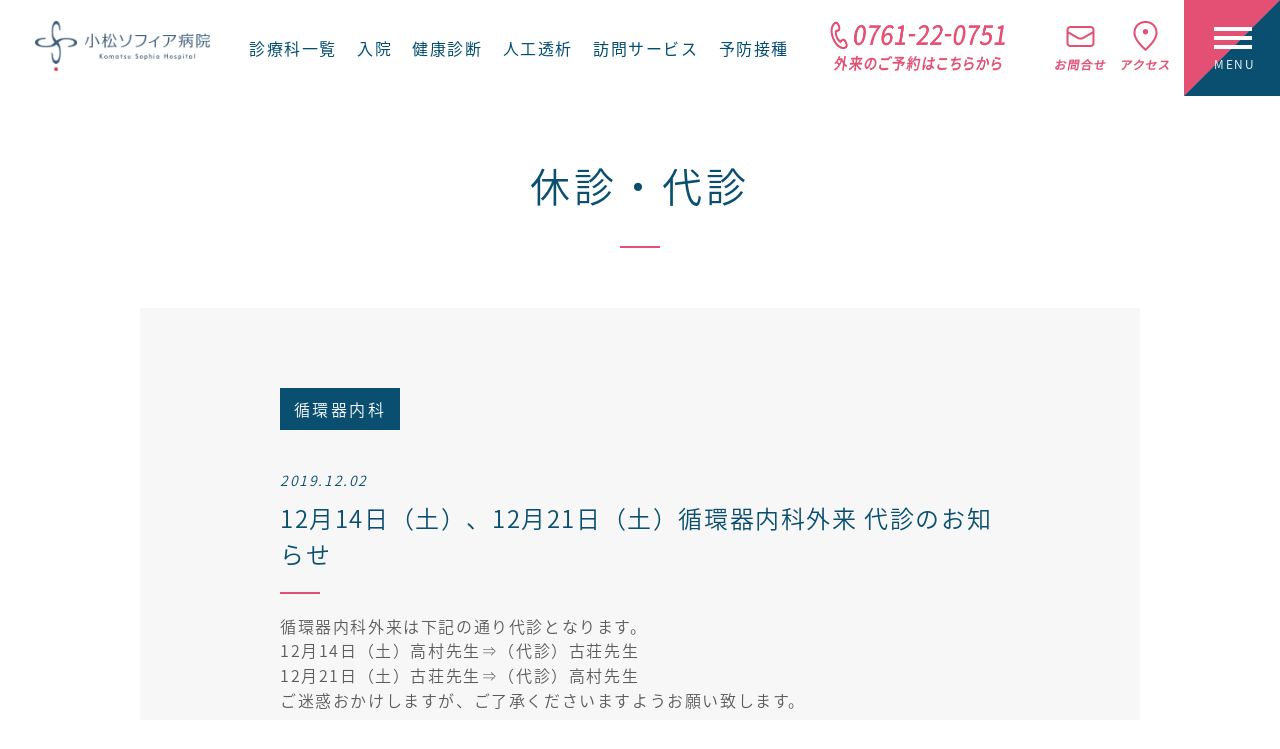

--- FILE ---
content_type: text/html; charset=UTF-8
request_url: https://sophia-hosp.jp/nonconsultation/consal722/
body_size: 12584
content:
    <!doctype html>
<html lang="ja">

<head>
    <!-- Google tag (gtag.js) -->
    <script async src="https://www.googletagmanager.com/gtag/js?id=G-P8YBRWFD7Z"></script>
    <script>
        window.dataLayer = window.dataLayer || [];

        function gtag() {
            dataLayer.push(arguments);
        }
        gtag('js', new Date());

        gtag('config', 'G-P8YBRWFD7Z');
        gtag('config', 'UA-38716840-1');
    </script>
    
    <meta charset="utf-8">
    <meta name="author" content="//www.brandvoice.jp/">
    <meta name="format-detection" content="telephone=no,address=no,email=no">
    <meta name="viewport" content="width=device-width, initial-scale=1.0">
    <meta http-equiv="X-UA-Compatible" content="IE=Edge,chrome=1">
    <!--css-->
    <link href="https://sophia-hosp.jp/wp-content/themes/wp-voice/common/lib/fatnav/jquery.fatNav.css" rel="stylesheet">
<link href="https://sophia-hosp.jp/wp-content/themes/wp-voice/common/lib/slick/slick-theme.css" rel="stylesheet">
<link href="https://sophia-hosp.jp/wp-content/themes/wp-voice/common/lib/slick/slick.css" rel="stylesheet">
    <link href="https://sophia-hosp.jp/wp-content/themes/wp-voice/common/lib/RMM/default.css" rel="stylesheet">
    <link href="https://sophia-hosp.jp/wp-content/themes/wp-voice/common/lib/RMM/component.css" rel="stylesheet">
    <link href="https://sophia-hosp.jp/wp-content/themes/wp-voice/common/css/common.css" rel="stylesheet">
    <link href="https://sophia-hosp.jp/wp-content/themes/wp-voice/common/css/sidebar.css" rel="stylesheet">
    <link href="https://sophia-hosp.jp/wp-content/themes/wp-voice/common/css/content-format.css" rel="stylesheet">

    <link rel="stylesheet" href="https://sophia-hosp.jp/wp-content/themes/wp-voice/css/post.css" type="text/css" />
    <link rel="stylesheet" href="https://sophia-hosp.jp/wp-content/themes/wp-voice/css/facility.css" type="text/css" />
    <link rel="stylesheet" href="https://sophia-hosp.jp/wp-content/themes/wp-voice/css/facility_modal.css" type="text/css" />

    <link rel="stylesheet" href="https://cdnjs.cloudflare.com/ajax/libs/jqueryui/1.12.1/themes/base/jquery-ui.min.css">

    <!--[if lt IE 9]>
<script src="https://oss.maxcdn.com/html5shiv/3.7.2/html5shiv.min.js"></script>
<script src="https://oss.maxcdn.com/respond/1.4.2/respond.min.js"></script>
<![endif]-->
    	<style>img:is([sizes="auto" i], [sizes^="auto," i]) { contain-intrinsic-size: 3000px 1500px }</style>
	
		<!-- All in One SEO 4.1.1.2 -->
		<title>12月14日（土）、12月21日（土）循環器内科外来 代診のお知らせ | 小松ソフィア病院 – 全てを患者様のために</title>
		<meta name="description" content="循環器内科外来は下記の通り代診となります。 12月14日（土）高村先生⇒（代診）古荘先生 12月21日（土）古 […]"/>
		<link rel="canonical" href="https://sophia-hosp.jp/nonconsultation/consal722/" />
		<meta property="og:site_name" content="小松ソフィア病院 – 全てを患者様のために" />
		<meta property="og:type" content="article" />
		<meta property="og:title" content="12月14日（土）、12月21日（土）循環器内科外来 代診のお知らせ | 小松ソフィア病院 – 全てを患者様のために" />
		<meta property="og:description" content="循環器内科外来は下記の通り代診となります。 12月14日（土）高村先生⇒（代診）古荘先生 12月21日（土）古 […]" />
		<meta property="og:url" content="https://sophia-hosp.jp/nonconsultation/consal722/" />
		<meta property="article:published_time" content="2019-12-02T02:22:38Z" />
		<meta property="article:modified_time" content="2019-12-02T02:22:38Z" />
		<meta name="twitter:card" content="summary" />
		<meta name="twitter:domain" content="sophia-hosp.jp" />
		<meta name="twitter:title" content="12月14日（土）、12月21日（土）循環器内科外来 代診のお知らせ | 小松ソフィア病院 – 全てを患者様のために" />
		<meta name="twitter:description" content="循環器内科外来は下記の通り代診となります。 12月14日（土）高村先生⇒（代診）古荘先生 12月21日（土）古 […]" />
		<script type="application/ld+json" class="aioseo-schema">
			{"@context":"https:\/\/schema.org","@graph":[{"@type":"WebSite","@id":"https:\/\/sophia-hosp.jp\/#website","url":"https:\/\/sophia-hosp.jp\/","name":"\u5c0f\u677e\u30bd\u30d5\u30a3\u30a2\u75c5\u9662 \u2013 \u5168\u3066\u3092\u60a3\u8005\u69d8\u306e\u305f\u3081\u306b","description":"Just another WordPress site","publisher":{"@id":"https:\/\/sophia-hosp.jp\/#organization"}},{"@type":"Organization","@id":"https:\/\/sophia-hosp.jp\/#organization","name":"\u5c0f\u677e\u30bd\u30d5\u30a3\u30a2\u75c5\u9662 \u2013 \u5168\u3066\u3092\u60a3\u8005\u69d8\u306e\u305f\u3081\u306b","url":"https:\/\/sophia-hosp.jp\/"},{"@type":"BreadcrumbList","@id":"https:\/\/sophia-hosp.jp\/nonconsultation\/consal722\/#breadcrumblist","itemListElement":[{"@type":"ListItem","@id":"https:\/\/sophia-hosp.jp\/#listItem","position":"1","item":{"@id":"https:\/\/sophia-hosp.jp\/#item","name":"\u30db\u30fc\u30e0","description":"Just another WordPress site","url":"https:\/\/sophia-hosp.jp\/"},"nextItem":"https:\/\/sophia-hosp.jp\/nonconsultation\/consal722\/#listItem"},{"@type":"ListItem","@id":"https:\/\/sophia-hosp.jp\/nonconsultation\/consal722\/#listItem","position":"2","item":{"@id":"https:\/\/sophia-hosp.jp\/nonconsultation\/consal722\/#item","name":"12\u670814\u65e5\uff08\u571f\uff09\u300112\u670821\u65e5\uff08\u571f\uff09\u5faa\u74b0\u5668\u5185\u79d1\u5916\u6765  \u4ee3\u8a3a\u306e\u304a\u77e5\u3089\u305b","description":"\u5faa\u74b0\u5668\u5185\u79d1\u5916\u6765\u306f\u4e0b\u8a18\u306e\u901a\u308a\u4ee3\u8a3a\u3068\u306a\u308a\u307e\u3059\u3002 12\u670814\u65e5\uff08\u571f\uff09\u9ad8\u6751\u5148\u751f\u21d2\uff08\u4ee3\u8a3a\uff09\u53e4\u8358\u5148\u751f 12\u670821\u65e5\uff08\u571f\uff09\u53e4 [\u2026]","url":"https:\/\/sophia-hosp.jp\/nonconsultation\/consal722\/"},"previousItem":"https:\/\/sophia-hosp.jp\/#listItem"}]},{"@type":"Person","@id":"https:\/\/sophia-hosp.jp\/author\/sophia-edit-master\/#author","url":"https:\/\/sophia-hosp.jp\/author\/sophia-edit-master\/","name":"sophia-edit-master","image":{"@type":"ImageObject","@id":"https:\/\/sophia-hosp.jp\/nonconsultation\/consal722\/#authorImage","url":"https:\/\/secure.gravatar.com\/avatar\/16eae341af19559c96c53086c6925db19ae5fa61e3204ec60c9186c8f03843d5?s=96&d=mm&r=g","width":"96","height":"96","caption":"sophia-edit-master"}},{"@type":"WebPage","@id":"https:\/\/sophia-hosp.jp\/nonconsultation\/consal722\/#webpage","url":"https:\/\/sophia-hosp.jp\/nonconsultation\/consal722\/","name":"12\u670814\u65e5\uff08\u571f\uff09\u300112\u670821\u65e5\uff08\u571f\uff09\u5faa\u74b0\u5668\u5185\u79d1\u5916\u6765 \u4ee3\u8a3a\u306e\u304a\u77e5\u3089\u305b | \u5c0f\u677e\u30bd\u30d5\u30a3\u30a2\u75c5\u9662 \u2013 \u5168\u3066\u3092\u60a3\u8005\u69d8\u306e\u305f\u3081\u306b","description":"\u5faa\u74b0\u5668\u5185\u79d1\u5916\u6765\u306f\u4e0b\u8a18\u306e\u901a\u308a\u4ee3\u8a3a\u3068\u306a\u308a\u307e\u3059\u3002 12\u670814\u65e5\uff08\u571f\uff09\u9ad8\u6751\u5148\u751f\u21d2\uff08\u4ee3\u8a3a\uff09\u53e4\u8358\u5148\u751f 12\u670821\u65e5\uff08\u571f\uff09\u53e4 [\u2026]","inLanguage":"ja","isPartOf":{"@id":"https:\/\/sophia-hosp.jp\/#website"},"breadcrumb":{"@id":"https:\/\/sophia-hosp.jp\/nonconsultation\/consal722\/#breadcrumblist"},"author":"https:\/\/sophia-hosp.jp\/nonconsultation\/consal722\/#author","creator":"https:\/\/sophia-hosp.jp\/nonconsultation\/consal722\/#author","image":{"@type":"ImageObject","@id":"https:\/\/sophia-hosp.jp\/#mainImage","url":"23"},"primaryImageOfPage":{"@id":"https:\/\/sophia-hosp.jp\/nonconsultation\/consal722\/#mainImage"},"datePublished":"2019-12-02T02:22:38+09:00","dateModified":"2019-12-02T02:22:38+09:00"}]}
		</script>
		<!-- All in One SEO -->

		<!-- This site uses the Google Analytics by MonsterInsights plugin v7.17.0 - Using Analytics tracking - https://www.monsterinsights.com/ -->
		<!-- Note: MonsterInsights is not currently configured on this site. The site owner needs to authenticate with Google Analytics in the MonsterInsights settings panel. -->
					<!-- No UA code set -->
				<!-- / Google Analytics by MonsterInsights -->
		<script type="text/javascript">
/* <![CDATA[ */
window._wpemojiSettings = {"baseUrl":"https:\/\/s.w.org\/images\/core\/emoji\/16.0.1\/72x72\/","ext":".png","svgUrl":"https:\/\/s.w.org\/images\/core\/emoji\/16.0.1\/svg\/","svgExt":".svg","source":{"concatemoji":"https:\/\/sophia-hosp.jp\/wp-includes\/js\/wp-emoji-release.min.js?ver=6.8.3"}};
/*! This file is auto-generated */
!function(s,n){var o,i,e;function c(e){try{var t={supportTests:e,timestamp:(new Date).valueOf()};sessionStorage.setItem(o,JSON.stringify(t))}catch(e){}}function p(e,t,n){e.clearRect(0,0,e.canvas.width,e.canvas.height),e.fillText(t,0,0);var t=new Uint32Array(e.getImageData(0,0,e.canvas.width,e.canvas.height).data),a=(e.clearRect(0,0,e.canvas.width,e.canvas.height),e.fillText(n,0,0),new Uint32Array(e.getImageData(0,0,e.canvas.width,e.canvas.height).data));return t.every(function(e,t){return e===a[t]})}function u(e,t){e.clearRect(0,0,e.canvas.width,e.canvas.height),e.fillText(t,0,0);for(var n=e.getImageData(16,16,1,1),a=0;a<n.data.length;a++)if(0!==n.data[a])return!1;return!0}function f(e,t,n,a){switch(t){case"flag":return n(e,"\ud83c\udff3\ufe0f\u200d\u26a7\ufe0f","\ud83c\udff3\ufe0f\u200b\u26a7\ufe0f")?!1:!n(e,"\ud83c\udde8\ud83c\uddf6","\ud83c\udde8\u200b\ud83c\uddf6")&&!n(e,"\ud83c\udff4\udb40\udc67\udb40\udc62\udb40\udc65\udb40\udc6e\udb40\udc67\udb40\udc7f","\ud83c\udff4\u200b\udb40\udc67\u200b\udb40\udc62\u200b\udb40\udc65\u200b\udb40\udc6e\u200b\udb40\udc67\u200b\udb40\udc7f");case"emoji":return!a(e,"\ud83e\udedf")}return!1}function g(e,t,n,a){var r="undefined"!=typeof WorkerGlobalScope&&self instanceof WorkerGlobalScope?new OffscreenCanvas(300,150):s.createElement("canvas"),o=r.getContext("2d",{willReadFrequently:!0}),i=(o.textBaseline="top",o.font="600 32px Arial",{});return e.forEach(function(e){i[e]=t(o,e,n,a)}),i}function t(e){var t=s.createElement("script");t.src=e,t.defer=!0,s.head.appendChild(t)}"undefined"!=typeof Promise&&(o="wpEmojiSettingsSupports",i=["flag","emoji"],n.supports={everything:!0,everythingExceptFlag:!0},e=new Promise(function(e){s.addEventListener("DOMContentLoaded",e,{once:!0})}),new Promise(function(t){var n=function(){try{var e=JSON.parse(sessionStorage.getItem(o));if("object"==typeof e&&"number"==typeof e.timestamp&&(new Date).valueOf()<e.timestamp+604800&&"object"==typeof e.supportTests)return e.supportTests}catch(e){}return null}();if(!n){if("undefined"!=typeof Worker&&"undefined"!=typeof OffscreenCanvas&&"undefined"!=typeof URL&&URL.createObjectURL&&"undefined"!=typeof Blob)try{var e="postMessage("+g.toString()+"("+[JSON.stringify(i),f.toString(),p.toString(),u.toString()].join(",")+"));",a=new Blob([e],{type:"text/javascript"}),r=new Worker(URL.createObjectURL(a),{name:"wpTestEmojiSupports"});return void(r.onmessage=function(e){c(n=e.data),r.terminate(),t(n)})}catch(e){}c(n=g(i,f,p,u))}t(n)}).then(function(e){for(var t in e)n.supports[t]=e[t],n.supports.everything=n.supports.everything&&n.supports[t],"flag"!==t&&(n.supports.everythingExceptFlag=n.supports.everythingExceptFlag&&n.supports[t]);n.supports.everythingExceptFlag=n.supports.everythingExceptFlag&&!n.supports.flag,n.DOMReady=!1,n.readyCallback=function(){n.DOMReady=!0}}).then(function(){return e}).then(function(){var e;n.supports.everything||(n.readyCallback(),(e=n.source||{}).concatemoji?t(e.concatemoji):e.wpemoji&&e.twemoji&&(t(e.twemoji),t(e.wpemoji)))}))}((window,document),window._wpemojiSettings);
/* ]]> */
</script>
<style id='wp-emoji-styles-inline-css' type='text/css'>

	img.wp-smiley, img.emoji {
		display: inline !important;
		border: none !important;
		box-shadow: none !important;
		height: 1em !important;
		width: 1em !important;
		margin: 0 0.07em !important;
		vertical-align: -0.1em !important;
		background: none !important;
		padding: 0 !important;
	}
</style>
<link rel='stylesheet' id='wp-block-library-css' href='https://sophia-hosp.jp/wp-includes/css/dist/block-library/style.min.css?ver=6.8.3' type='text/css' media='all' />
<style id='classic-theme-styles-inline-css' type='text/css'>
/*! This file is auto-generated */
.wp-block-button__link{color:#fff;background-color:#32373c;border-radius:9999px;box-shadow:none;text-decoration:none;padding:calc(.667em + 2px) calc(1.333em + 2px);font-size:1.125em}.wp-block-file__button{background:#32373c;color:#fff;text-decoration:none}
</style>
<style id='global-styles-inline-css' type='text/css'>
:root{--wp--preset--aspect-ratio--square: 1;--wp--preset--aspect-ratio--4-3: 4/3;--wp--preset--aspect-ratio--3-4: 3/4;--wp--preset--aspect-ratio--3-2: 3/2;--wp--preset--aspect-ratio--2-3: 2/3;--wp--preset--aspect-ratio--16-9: 16/9;--wp--preset--aspect-ratio--9-16: 9/16;--wp--preset--color--black: #000000;--wp--preset--color--cyan-bluish-gray: #abb8c3;--wp--preset--color--white: #ffffff;--wp--preset--color--pale-pink: #f78da7;--wp--preset--color--vivid-red: #cf2e2e;--wp--preset--color--luminous-vivid-orange: #ff6900;--wp--preset--color--luminous-vivid-amber: #fcb900;--wp--preset--color--light-green-cyan: #7bdcb5;--wp--preset--color--vivid-green-cyan: #00d084;--wp--preset--color--pale-cyan-blue: #8ed1fc;--wp--preset--color--vivid-cyan-blue: #0693e3;--wp--preset--color--vivid-purple: #9b51e0;--wp--preset--gradient--vivid-cyan-blue-to-vivid-purple: linear-gradient(135deg,rgba(6,147,227,1) 0%,rgb(155,81,224) 100%);--wp--preset--gradient--light-green-cyan-to-vivid-green-cyan: linear-gradient(135deg,rgb(122,220,180) 0%,rgb(0,208,130) 100%);--wp--preset--gradient--luminous-vivid-amber-to-luminous-vivid-orange: linear-gradient(135deg,rgba(252,185,0,1) 0%,rgba(255,105,0,1) 100%);--wp--preset--gradient--luminous-vivid-orange-to-vivid-red: linear-gradient(135deg,rgba(255,105,0,1) 0%,rgb(207,46,46) 100%);--wp--preset--gradient--very-light-gray-to-cyan-bluish-gray: linear-gradient(135deg,rgb(238,238,238) 0%,rgb(169,184,195) 100%);--wp--preset--gradient--cool-to-warm-spectrum: linear-gradient(135deg,rgb(74,234,220) 0%,rgb(151,120,209) 20%,rgb(207,42,186) 40%,rgb(238,44,130) 60%,rgb(251,105,98) 80%,rgb(254,248,76) 100%);--wp--preset--gradient--blush-light-purple: linear-gradient(135deg,rgb(255,206,236) 0%,rgb(152,150,240) 100%);--wp--preset--gradient--blush-bordeaux: linear-gradient(135deg,rgb(254,205,165) 0%,rgb(254,45,45) 50%,rgb(107,0,62) 100%);--wp--preset--gradient--luminous-dusk: linear-gradient(135deg,rgb(255,203,112) 0%,rgb(199,81,192) 50%,rgb(65,88,208) 100%);--wp--preset--gradient--pale-ocean: linear-gradient(135deg,rgb(255,245,203) 0%,rgb(182,227,212) 50%,rgb(51,167,181) 100%);--wp--preset--gradient--electric-grass: linear-gradient(135deg,rgb(202,248,128) 0%,rgb(113,206,126) 100%);--wp--preset--gradient--midnight: linear-gradient(135deg,rgb(2,3,129) 0%,rgb(40,116,252) 100%);--wp--preset--font-size--small: 13px;--wp--preset--font-size--medium: 20px;--wp--preset--font-size--large: 36px;--wp--preset--font-size--x-large: 42px;--wp--preset--spacing--20: 0.44rem;--wp--preset--spacing--30: 0.67rem;--wp--preset--spacing--40: 1rem;--wp--preset--spacing--50: 1.5rem;--wp--preset--spacing--60: 2.25rem;--wp--preset--spacing--70: 3.38rem;--wp--preset--spacing--80: 5.06rem;--wp--preset--shadow--natural: 6px 6px 9px rgba(0, 0, 0, 0.2);--wp--preset--shadow--deep: 12px 12px 50px rgba(0, 0, 0, 0.4);--wp--preset--shadow--sharp: 6px 6px 0px rgba(0, 0, 0, 0.2);--wp--preset--shadow--outlined: 6px 6px 0px -3px rgba(255, 255, 255, 1), 6px 6px rgba(0, 0, 0, 1);--wp--preset--shadow--crisp: 6px 6px 0px rgba(0, 0, 0, 1);}:where(.is-layout-flex){gap: 0.5em;}:where(.is-layout-grid){gap: 0.5em;}body .is-layout-flex{display: flex;}.is-layout-flex{flex-wrap: wrap;align-items: center;}.is-layout-flex > :is(*, div){margin: 0;}body .is-layout-grid{display: grid;}.is-layout-grid > :is(*, div){margin: 0;}:where(.wp-block-columns.is-layout-flex){gap: 2em;}:where(.wp-block-columns.is-layout-grid){gap: 2em;}:where(.wp-block-post-template.is-layout-flex){gap: 1.25em;}:where(.wp-block-post-template.is-layout-grid){gap: 1.25em;}.has-black-color{color: var(--wp--preset--color--black) !important;}.has-cyan-bluish-gray-color{color: var(--wp--preset--color--cyan-bluish-gray) !important;}.has-white-color{color: var(--wp--preset--color--white) !important;}.has-pale-pink-color{color: var(--wp--preset--color--pale-pink) !important;}.has-vivid-red-color{color: var(--wp--preset--color--vivid-red) !important;}.has-luminous-vivid-orange-color{color: var(--wp--preset--color--luminous-vivid-orange) !important;}.has-luminous-vivid-amber-color{color: var(--wp--preset--color--luminous-vivid-amber) !important;}.has-light-green-cyan-color{color: var(--wp--preset--color--light-green-cyan) !important;}.has-vivid-green-cyan-color{color: var(--wp--preset--color--vivid-green-cyan) !important;}.has-pale-cyan-blue-color{color: var(--wp--preset--color--pale-cyan-blue) !important;}.has-vivid-cyan-blue-color{color: var(--wp--preset--color--vivid-cyan-blue) !important;}.has-vivid-purple-color{color: var(--wp--preset--color--vivid-purple) !important;}.has-black-background-color{background-color: var(--wp--preset--color--black) !important;}.has-cyan-bluish-gray-background-color{background-color: var(--wp--preset--color--cyan-bluish-gray) !important;}.has-white-background-color{background-color: var(--wp--preset--color--white) !important;}.has-pale-pink-background-color{background-color: var(--wp--preset--color--pale-pink) !important;}.has-vivid-red-background-color{background-color: var(--wp--preset--color--vivid-red) !important;}.has-luminous-vivid-orange-background-color{background-color: var(--wp--preset--color--luminous-vivid-orange) !important;}.has-luminous-vivid-amber-background-color{background-color: var(--wp--preset--color--luminous-vivid-amber) !important;}.has-light-green-cyan-background-color{background-color: var(--wp--preset--color--light-green-cyan) !important;}.has-vivid-green-cyan-background-color{background-color: var(--wp--preset--color--vivid-green-cyan) !important;}.has-pale-cyan-blue-background-color{background-color: var(--wp--preset--color--pale-cyan-blue) !important;}.has-vivid-cyan-blue-background-color{background-color: var(--wp--preset--color--vivid-cyan-blue) !important;}.has-vivid-purple-background-color{background-color: var(--wp--preset--color--vivid-purple) !important;}.has-black-border-color{border-color: var(--wp--preset--color--black) !important;}.has-cyan-bluish-gray-border-color{border-color: var(--wp--preset--color--cyan-bluish-gray) !important;}.has-white-border-color{border-color: var(--wp--preset--color--white) !important;}.has-pale-pink-border-color{border-color: var(--wp--preset--color--pale-pink) !important;}.has-vivid-red-border-color{border-color: var(--wp--preset--color--vivid-red) !important;}.has-luminous-vivid-orange-border-color{border-color: var(--wp--preset--color--luminous-vivid-orange) !important;}.has-luminous-vivid-amber-border-color{border-color: var(--wp--preset--color--luminous-vivid-amber) !important;}.has-light-green-cyan-border-color{border-color: var(--wp--preset--color--light-green-cyan) !important;}.has-vivid-green-cyan-border-color{border-color: var(--wp--preset--color--vivid-green-cyan) !important;}.has-pale-cyan-blue-border-color{border-color: var(--wp--preset--color--pale-cyan-blue) !important;}.has-vivid-cyan-blue-border-color{border-color: var(--wp--preset--color--vivid-cyan-blue) !important;}.has-vivid-purple-border-color{border-color: var(--wp--preset--color--vivid-purple) !important;}.has-vivid-cyan-blue-to-vivid-purple-gradient-background{background: var(--wp--preset--gradient--vivid-cyan-blue-to-vivid-purple) !important;}.has-light-green-cyan-to-vivid-green-cyan-gradient-background{background: var(--wp--preset--gradient--light-green-cyan-to-vivid-green-cyan) !important;}.has-luminous-vivid-amber-to-luminous-vivid-orange-gradient-background{background: var(--wp--preset--gradient--luminous-vivid-amber-to-luminous-vivid-orange) !important;}.has-luminous-vivid-orange-to-vivid-red-gradient-background{background: var(--wp--preset--gradient--luminous-vivid-orange-to-vivid-red) !important;}.has-very-light-gray-to-cyan-bluish-gray-gradient-background{background: var(--wp--preset--gradient--very-light-gray-to-cyan-bluish-gray) !important;}.has-cool-to-warm-spectrum-gradient-background{background: var(--wp--preset--gradient--cool-to-warm-spectrum) !important;}.has-blush-light-purple-gradient-background{background: var(--wp--preset--gradient--blush-light-purple) !important;}.has-blush-bordeaux-gradient-background{background: var(--wp--preset--gradient--blush-bordeaux) !important;}.has-luminous-dusk-gradient-background{background: var(--wp--preset--gradient--luminous-dusk) !important;}.has-pale-ocean-gradient-background{background: var(--wp--preset--gradient--pale-ocean) !important;}.has-electric-grass-gradient-background{background: var(--wp--preset--gradient--electric-grass) !important;}.has-midnight-gradient-background{background: var(--wp--preset--gradient--midnight) !important;}.has-small-font-size{font-size: var(--wp--preset--font-size--small) !important;}.has-medium-font-size{font-size: var(--wp--preset--font-size--medium) !important;}.has-large-font-size{font-size: var(--wp--preset--font-size--large) !important;}.has-x-large-font-size{font-size: var(--wp--preset--font-size--x-large) !important;}
:where(.wp-block-post-template.is-layout-flex){gap: 1.25em;}:where(.wp-block-post-template.is-layout-grid){gap: 1.25em;}
:where(.wp-block-columns.is-layout-flex){gap: 2em;}:where(.wp-block-columns.is-layout-grid){gap: 2em;}
:root :where(.wp-block-pullquote){font-size: 1.5em;line-height: 1.6;}
</style>
<link rel='stylesheet' id='fancybox-css' href='https://sophia-hosp.jp/wp-content/plugins/easy-fancybox/fancybox/1.5.4/jquery.fancybox.min.css?ver=6.8.3' type='text/css' media='screen' />
<style id='fancybox-inline-css' type='text/css'>
#fancybox-outer{background:#ffffff}#fancybox-content{background:#ffffff;border-color:#ffffff;color:#000000;}#fancybox-title,#fancybox-title-float-main{color:#fff}
</style>
<script type="text/javascript" src="https://sophia-hosp.jp/wp-includes/js/jquery/jquery.min.js?ver=3.7.1" id="jquery-core-js"></script>
<script type="text/javascript" src="https://sophia-hosp.jp/wp-includes/js/jquery/jquery-migrate.min.js?ver=3.4.1" id="jquery-migrate-js"></script>
<link rel="https://api.w.org/" href="https://sophia-hosp.jp/wp-json/" /><link rel="alternate" title="JSON" type="application/json" href="https://sophia-hosp.jp/wp-json/wp/v2/nonconsultation/722" /><link rel='shortlink' href='https://sophia-hosp.jp/?p=722' />
<link rel="alternate" title="oEmbed (JSON)" type="application/json+oembed" href="https://sophia-hosp.jp/wp-json/oembed/1.0/embed?url=https%3A%2F%2Fsophia-hosp.jp%2Fnonconsultation%2Fconsal722%2F" />
<link rel="alternate" title="oEmbed (XML)" type="text/xml+oembed" href="https://sophia-hosp.jp/wp-json/oembed/1.0/embed?url=https%3A%2F%2Fsophia-hosp.jp%2Fnonconsultation%2Fconsal722%2F&#038;format=xml" />
<link rel="icon" href="https://sophia-hosp.jp/wp-content/uploads/2019/05/cropped-2-32x32.png" sizes="32x32" />
<link rel="icon" href="https://sophia-hosp.jp/wp-content/uploads/2019/05/cropped-2-192x192.png" sizes="192x192" />
<link rel="apple-touch-icon" href="https://sophia-hosp.jp/wp-content/uploads/2019/05/cropped-2-180x180.png" />
<meta name="msapplication-TileImage" content="https://sophia-hosp.jp/wp-content/uploads/2019/05/cropped-2-270x270.png" />

</head>

<script src="https://ajax.googleapis.com/ajax/libs/jquery/3.3.1/jquery.min.js"></script>
<script src="https://cdnjs.cloudflare.com/ajax/libs/jqueryui/1.12.1/jquery-ui.min.js"></script>

<body data-rsssl=1 id="hamburger" class="wp-singular nonconsultation-template-default single single-nonconsultation postid-722 wp-theme-wp-voice">
    <header id="fixed-header">
        <div class="nav_top">
            <div class="top_left">
                <a href="/">
                    <img src="https://sophia-hosp.jp/wp-content/themes/wp-voice/common/img/header_logo.png" width="200" height="57">
                </a>
            </div>
            <div class="top_right">
                <ul>
                    <li>
                        <a>診療科一覧</a>
                        <div class="departments">
                            <div class="flex">
                                <div class="right">
                                    <div class="front">
                                        <a href="/medical-service/department/all/">診療科一覧</a>
                                    </div>
                                    <ul>
                                        <li>
                                            <a href="/medical-service/department/ippan/">一般内科</a>
                                        </li>
                                        <li>
                                            <a href="/medical-service/department/kokyu/">呼吸器内科</a>
                                        </li>
                                        <li>
                                            <a href="/medical-service/department/enka/">摂食嚥下外来</a>
                                        </li>
                                        <li>
                                            <a href="/medical-service/department/syouka/">消化器内科</a>
                                        </li>
                                        <li>
                                            <a href="/medical-service/department/noshinkei/">脳神経内科</a>
                                        </li>
                                        <li>
                                            <a href="/medical-service/department/hihu/">皮膚科</a>
                                        </li>
                                        <li>
                                            <a href="/medical-service/department/zyunkan/">循環器内科</a>
                                        </li>
                                        <li>
                                            <a href="/medical-service/department/sokubyo/">足病科</a>
                                        </li>
                                        <li>
                                            <a href="/medical-service/department/gan/">眼科</a>
                                        </li>
                                        <li>
                                            <a href="/medical-service/department/taisya/">糖尿病 内分泌内科</a>
                                        </li>
                                        <li>
                                            <a href="/medical-service/department/seikei/">整形外科</a>
                                        </li>
                                        <li>
                                            <a href="medical-service/department/seki/">せき外来</a>
                                        </li>
                                        <li>
                                            <a href="/medical-service/department/zinzo/">腎臓内科</a>
                                        </li>
                                        <li>
                                            <a href="/medical-service/department/rehabili/">リハビリテーション科</a>
                                        </li>
                                    </ul>
                                </div>
                                <div class="left">
                                    <img src="https://sophia-hosp.jp/wp-content/themes/wp-voice/common/img/departments_img.jpg">
                                </div>
                            </div>
                        </div>
                    </li>
                    <li>
                        <a href="/medical-service/hospitalization/">入院</a>
                    </li>
                    <li>
                        <a href="/medical-service/health-examination/#unker02">健康診断</a>
                    </li>
                    <li>
                        <a href="/medical-service/dialysis/">人工透析</a>
                    </li>
                    <li>
                        <a href="/medical-service/home-visit-care/">訪問サービス</a>
                    </li>
                    <li>
                        <a href="/medical-service/health-examination/#unker07">予防接種</a>
                    </li>
                </ul>
                <a href="tel:0761220751" class="tr_content top_tel">
                    <img src="https://sophia-hosp.jp/wp-content/themes/wp-voice/common/img/header_tel.png" width="176" height="50" alt="電話">
                </a>
                <a href="/contact" class="tr_content top_contact">
                    <img src="https://sophia-hosp.jp/wp-content/themes/wp-voice/common/img/header_contact.png" width="51" height="50" alt="お問合わせ">
                </a>
                <a href="/about/access" class="tr_content top_access">
                    <img src="https://sophia-hosp.jp/wp-content/themes/wp-voice/common/img/header_access.png" width="48" height="50" alt="アクセス">
                </a>
                <img class="menuback" src="https://sophia-hosp.jp/wp-content/themes/wp-voice/common/img/header_menu.jpg" width="96" height="96">
            </div>

        </div>

        <div class="fat-nav">
            <div class="fat-nav_wrapper">
                <div class="fatnav_inner">
                                            <nav class="nav_pc">
    <div class="left_area">
        <a href="/medical-service/department/all/" class="serviceblock blue">
            <img class="icon" src="https://sophia-hosp.jp/wp-content/themes/wp-voice/img/top/service_ico01.svg" alt="">
            <p class="service_head">診療科一覧</p>
            <img class="more" src="https://sophia-hosp.jp/wp-content/themes/wp-voice/img/top/read_blue.png" width="80" height="80" alt="read more">
        </a>
        <a href="/medical-service/hospitalization/" class="serviceblock pink">
            <img class="icon" src="https://sophia-hosp.jp/wp-content/themes/wp-voice/img/top/service_ico02.svg" alt="">
            <p class="service_head">入院<br></p>
            <img class="more" src="https://sophia-hosp.jp/wp-content/themes/wp-voice/img/top/read_pink.png" width="80" height="80" alt="read more">
        </a>
        <a href="/medical-service/health-examination/#unker02" class="serviceblock blue">
            <img class="icon" src="https://sophia-hosp.jp/wp-content/themes/wp-voice/img/top/service_ico03.svg" alt="">
            <p class="service_head">健康診断<br></p>
            <img class="more" src="https://sophia-hosp.jp/wp-content/themes/wp-voice/img/top/read_blue.png" width="80" height="80" alt="read more">
        </a>
        <a href="/medical-service/dialysis/" class="serviceblock pink">
            <img class="icon" src="https://sophia-hosp.jp/wp-content/themes/wp-voice/img/top/service_ico04.svg" alt="">
            <p class="service_head">人工透析<br></p>
            <img class="more" src="https://sophia-hosp.jp/wp-content/themes/wp-voice/img/top/read_pink.png" width="80" height="80" alt="read more">
        </a>
        <a href="/medical-service/home-visit-care/" class="serviceblock blue">
            <img class="icon" src="https://sophia-hosp.jp/wp-content/themes/wp-voice/img/top/service_ico05.svg" alt="">
            <p class="service_head">訪問サービス<br></p>
            <img class="more" src="https://sophia-hosp.jp/wp-content/themes/wp-voice/img/top/read_blue.png" width="80" height="80" alt="read more">
        </a>
        <a href="/medical-service/health-examination#unker07" class="serviceblock pink">
            <img class="icon" src="https://sophia-hosp.jp/wp-content/themes/wp-voice/img/top/service_ico06.svg" alt="">
            <p class="service_head">予防接種<br></p>
            <img class="more" src="https://sophia-hosp.jp/wp-content/themes/wp-voice/img/top/read_pink.png" width="80" height="80" alt="read more">
        </a>
        <div class="service_flame">
            <a href="/medical-service/outpatient/flow/" class="service_nav">ご来院の方</a>
            <a href="/corporate/" class="service_nav">法人の方</a>
            <a href="/medical-worker/" class="service_nav">医療機関の方</a>
            <a href="/jobseeker/" class="service_nav">求職中の方</a>
        </div>

    </div>

    <div class="right_area">
        <div class="right_menu">
            <ul>
                <li class="first">当院について</li>
                <ul>
                    <li>
                        <a href="/about/thoughts">わたしたちの考え</a>
                    </li>
                    <li>
                        <a href="/about/outline">当院概要</a>
                    </li>
                    <li>
                        <a href="/about/magazine">広報誌</a>
                    </li>
                    <li>
                        <a href="/about/history">当院の歩み</a>
                    </li>
                    <li>
                        <a href="/about/access">交通アクセス</a>
                    </li>
                </ul>
            </ul>
        </div>
        <div class="right_menu mgt50">
            <ul>
                <li class="first">医療サービス</li>
                <ul>
                    <li>
                        <a href="/medical-service/outpatient/about">外来案内</a>
                    </li>
                    <li>
                        <a href="/medical-service/dialysis">人工透析</a>
                    </li>
                    <li>
                        <a href="/medical-service/health-examination/#unker06">予防接種</a>
                    </li>
                    <li>
                        <a href="/medical-service/home-visit-care">訪問サービス</a>
                    </li>
                    <li>
                        <a href="/medical-service/hospitalization">入院案内</a>
                    </li>
                    <li>
                        <a href="/medical-service/health-examination">健診センター</a>
                    </li>
                    <li>
                        <a href="/medical-service/together">地域連携</a>
                    </li>
                    <li>
                        <a href="/medical-service/medical-staff">メディカルスタッフ</a>
                    </li>
                </ul>
            </ul>
        </div>

        <div class="right_menu02">
            <div class="left">
                <ul>
                    <li class="first">
                        <a class="left_text02" href="/information/">新着情報</a>
                    </li>
                    <li class="first mgt50">グループ施設</li>
                    <ul>
                        <li>
                            <a href="/facility/physician">
                                <span>ソフィア内科クリニック</span>
                            </a>
                        </li>
                        <li>
                            <a href="/facility/dermatology">
                                <span>ソフィアひふ科クリニック</span>
                            </a>
                        </li>
                        <li>
                            <a href="https://sophia-omiya.jp/" target="_blank" rel="noopener noreferrer">
                                <span>ソフィア内科 大宮サクラスクエア</span>
                            </a>
                        </li>
                        <li>
                            <a href="/facility/hanahana">訪問看護ステーション <span>はなはな</span></a>
                        </li>
                        <li>
                            <a href="/facility/terrace"><span>ソフィアテラス</span></a>
                        </li>
                        <li>
                            <a href="/facility/sophia">居宅介護支援事業所 <span>ソフィア</span></a>
                        </li>
                    </ul>
                </ul>
            </div>
            <div class="right">
                <ul>
                    <li class="first">
                        <a class="left_text02" href="/nonconsultation/">休診・代診情報</a>
                    </li>
                    <li class="first mgt50">
                        <a class="left_text02" href="/sophia_master/public/blog/">スタッフブログ</a>
                    </li>
                </ul>
                <ul class="sub">
                    <li>
                        <a href="/post/" class="sub_flex"><img class="icon" src="https://sophia-hosp.jp/wp-content/themes/wp-voice/common/img/sub_menu07.svg" width="18" height="18" alt="">院内掲示物</a>
                    </li>
                    <li>
                        <a href="/medical-service/outpatient/flow/#first" class="sub_flex"><img class="icon" src="https://sophia-hosp.jp/wp-content/themes/wp-voice/common/img/sub_menu01.png" width="18" height="18" alt="">初めてのご来院</a>
                    </li>
                    <li>
                        <a href="/medical-service/department/all/#area_bnr" class="sub_flex"><img class="icon" src="https://sophia-hosp.jp/wp-content/themes/wp-voice/common/img/sub_menu02.png" width="18" height="18" alt="">受付時間</a>
                    </li>
                    <li>
                        <a href="/inquiry-counter" class="sub_flex"><img class="icon" src="https://sophia-hosp.jp/wp-content/themes/wp-voice/common/img/sub_menu03.png" width="18" height="18" alt="">相談窓口</a>
                    </li>
                    <li>
                        <a href="/contact" class="sub_flex"><img class="icon" src="https://sophia-hosp.jp/wp-content/themes/wp-voice/common/img/sub_menu04.png" width="18" height="18" alt="">お問合せ</a>
                    </li>
                    <li>
                        <a href="/about/access" class="sub_flex"><img class="icon" src="https://sophia-hosp.jp/wp-content/themes/wp-voice/common/img/sub_menu05.png" width="18" height="18" alt="">交通アクセス</a>
                    </li>
                    <li>
                        <a href="/privacy" class="sub_flex"><img class="icon" src="https://sophia-hosp.jp/wp-content/themes/wp-voice/common/img/sub_menu06.png" width="18" height="18" alt="">プライバシーポリシー</a>
                    </li>
                </ul>
            </div>
            <div class="sns">
                <a href="https://www.facebook.com/AikoukaiSophiaHosp/" class="footerfb" target="_blank">
                    <img src="https://sophia-hosp.jp/wp-content/themes/wp-voice/common/img/menu_facebook2.png" width="28" height="28">
                </a>
                <a href="https://twitter.com/sophia_hosp" class="footerfb" target="_blank">
                    <img src="https://sophia-hosp.jp/wp-content/themes/wp-voice/common/img/menu_twitter.png" width="28" height="28">
                </a>
                <a href="https://page.line.me/643mplro?oat__id=1741563&openQrModal=true" class="footerfb" target="_blank">
                    <img src="https://sophia-hosp.jp/wp-content/themes/wp-voice/common/img/menu_line.png" width="28" height="28">
                </a>
            </div>
        </div>
    </div>
</nav>                                    </div>
            </div>
        </div>
    </header><section id="single-posts">
    <div id="wrapper" class="content-area">
        <section class="top_area">
            <div class="type_area type_area_top">
    
        <p class="type_name">休診・代診</p>
    </div>            <div class="g_cell">
                                                                    <!-- 休診・代診とか -->
                            <p class="term">

                                循環器内科                            </p>
                                                                            <time datetime="2019-12-02">2019.12.02</time>
                                                <h1>12月14日（土）、12月21日（土）循環器内科外来  代診のお知らせ</h1>
                        <p></p>
                        <div class="area_txt">
                            <p><div></div>
<div>循環器内科外来は下記の通り代診となります。</div>
<div></div>
<div></div>
<div>
<div>
<div>12月14日（土）高村先生⇒（<u>代診）古荘先生</u></div>
<div>12月21日（土）古荘先生⇒（<u>代診）高村先生</u></div>
</div>
</div>
<div>
<div></div>
<div>ご迷惑おかけしますが、ご了承くださいますようお願い致します。</div>
</div>
</p>
                        </div>

                                                </div>

            <ul id="pagenavi">
                                    <li class="prev"><a href="https://sophia-hosp.jp/nonconsultation/consal678/" rel="prev">back</a></li>
                                        <li class="next"><a href="https://sophia-hosp.jp/nonconsultation/consal822/" rel="next">next</a></li>
                
            </ul>
            <div class="type_area">
            <div class="sort" style="max-width: 800px; margin: auto;">
                        <a class="cell" href="/nonconsultation/">一覧</a>
            <a class="cell" href="/nonconsultation/?post_type=nonconsultation&examination=zenpan">外来全般</a>
            <a class="cell" href="/nonconsultation/?post_type=nonconsultation&examination=ippan">一般内科</a>
            <a class="cell" href="/nonconsultation/?post_type=nonconsultation&examination=syouka">消化器内科</a>
            <a class="cell" href="/nonconsultation/?post_type=nonconsultation&examination=zyunkan">循環器内科</a>
            <a class="cell" href="/nonconsultation/?post_type=nonconsultation&examination=taisya">糖尿病 内分泌内科</a>
            <a class="cell" href="/nonconsultation/?post_type=nonconsultation&examination=zinzo">腎臓内科</a>
            <a class="cell" href="/nonconsultation/?post_type=nonconsultation&examination=kokyu">呼吸器内科</a>
            <a class="cell" href="/nonconsultation/?post_type=nonconsultation&examination=noshinkei">脳神経内科</a>
            <a class="cell" href="/nonconsultation/?post_type=nonconsultation&examination=sokubyo">足病科</a>
            <a class="cell" href="/nonconsultation/?post_type=nonconsultation&examination=rehabili">リハビリテーション科</a>
            <a class="cell" href="/nonconsultation/?post_type=nonconsultation&examination=enka">摂食嚥下外来</a>
            <a class="cell" href="/nonconsultation/?post_type=nonconsultation&examination=hihu">皮膚科</a>
            <a class="cell" href="/nonconsultation/?post_type=nonconsultation&examination=gan">眼科</a>
            <a class="cell" href="/nonconsultation/?post_type=nonconsultation&examination=seki">せき外来</a>
        </div>
    </div>        </section><!-- .site-main -->
                    <section class="archive_monthly">
                <p>アーカイブ<span>archive</span></p>
                <ul>
                                                                                </ul>
            </section>
            </div><!-- .content-area -->
</section>

    
<div class="foot_nav">
        <div class="bnr02">
                <p>関連リンク<span class="spnone"> : </span><span class="spbr">
                <a target="blank" href="https://web.hosp.kanazawa-u.ac.jp/">金沢大学附属病院</a> ／
                <a target="blank" href="http://imfa.jp/">国際メディカルフットケア協会</a> ／
                <a target="blank" href="https://gmk.or.jp/">がんとむきあう会</a>／
                <a target="blank" href="http://www.legal-hero.com/">法律事務所HEROリーガルグループ</a></span>
        </p>
    </div>
</div>

<footer>
    <div class="flex">
        <div class="left">
            <a class="footerlogo" href="/"><img src="https://sophia-hosp.jp/wp-content/themes/wp-voice/common/img/footer_logo.png"></a>
            <p>
                〒923-0861　石川県小松市沖町478番地<br>
                TEL 0761-22-0751 / FAX 0761-22-0725<br>
                MAIL info@sophia-hosp.jp
            </p>
        </div>
        <div class="right">
            <div class="footernav">
                <ul>
                    <li>
                        <a href="/medical-service/department/all/">診療科一覧</a>
                    </li>
                    <li>
                        <a href="/medical-service/hospitalization/">入院</a>
                    </li>
                    <li>
                        <a href="/medical-service/dialysis/">人工透析</a>
                    </li>
                    <li>
                        <a href="/medical-service/health-examination/#unker02">健康診断</a>
                    </li>
                    <li>
                        <a href="/medical-service/home-visit-care/">訪問サービス</a>
                    </li>
                    <li>
                        <a href="/medical-service/health-examination/#unker07">予防接種</a>
                    </li>
                </ul>
                <ul>
                    <li>
                        <a href="/about/thoughts/">当院について</a>
                    </li>
                    <li>
                        <a href="/medical-service/outpatient/about/">医療サービス</a>
                    </li>
                    <li>
                        <a href="/post/">院内掲示物</a>
                    </li>
                    <li>
                        <a href="/information/">新着情報</a>
                    </li>
                    <li>
                        <a href="/sophia_master/public/blog/">スタッフブログ</a>
                    </li>
                    <li>
                        <a href="/#group">グループ施設</a>
                    </li>
                </ul>
                <ul>
                    <li>
                        <a href="/medical-service/outpatient/flow/#first">初めてのご来院</a>
                    </li>
                    <li>
                        <a href="/medical-service/department/all/#area_bnr">受付時間</a>
                    </li>
                    <li>
                        <a href="/inquiry-counter">相談窓口</a>
                    </li>
                </ul>
            </div>
            <div class="sns">
                <a href="https://page.line.me/643mplro?oat__id=1741563&openQrModal=true" class="footerfb" target="_blank">
                    <img src="https://sophia-hosp.jp/wp-content/themes/wp-voice/common/img/footer_line.png" width="28" height="28">
                </a>
            </div>
        </div>
    </div>
    <p class="copy">Copyright (C) Komatsu Sophia Hospital. All Rights Reserved.</p>
</footer>
<script src="https://ajax.googleapis.com/ajax/libs/jquery/3.3.1/jquery.min.js"></script>
<script src="https://sophia-hosp.jp/wp-content/themes/wp-voice/common/lib/fatnav/jquery.fatNav.js"></script>
<script type="text/javascript" src="https://sophia-hosp.jp/wp-content/themes/wp-voice/common/js/common.js"></script>
<script>
    $(function() {
        $.fatNav();

    });
</script>
<!-- 住所処理 -->
<script src="https://ajaxzip3.github.io/ajaxzip3.js"></script>
<script type="text/javascript">
    jQuery('#your-postal-c').keyup(function() {
        AjaxZip3.zip2addr(this, '', 'your-prefecture', 'your-address');
    });
    jQuery('#your-postal-p').keyup(function() {
        AjaxZip3.zip2addr(this, '', 'your-prefecture', 'your-address');
    });
    jQuery('#your-postal').keyup(function() {
        AjaxZip3.zip2addr(this, '', 'your-prefecture', 'your-address');
    });
    jQuery('.course').keyup(function() {
        var chk = $(".chk").prop("checked");
        if (chk) {} else {
            $(".chk").prop("checked", true);
        }
    })
</script>
<!-- ！住所処理 -->
    <script src="https://sophia-hosp.jp/wp-content/themes/wp-voice/js/sidebar.js"></script>



<script type="speculationrules">
{"prefetch":[{"source":"document","where":{"and":[{"href_matches":"\/*"},{"not":{"href_matches":["\/wp-*.php","\/wp-admin\/*","\/wp-content\/uploads\/*","\/wp-content\/*","\/wp-content\/plugins\/*","\/wp-content\/themes\/wp-voice\/*","\/*\\?(.+)"]}},{"not":{"selector_matches":"a[rel~=\"nofollow\"]"}},{"not":{"selector_matches":".no-prefetch, .no-prefetch a"}}]},"eagerness":"conservative"}]}
</script>
<script type="text/javascript" src="https://sophia-hosp.jp/wp-content/plugins/easy-fancybox/vendor/purify.min.js?ver=6.8.3" id="fancybox-purify-js"></script>
<script type="text/javascript" id="jquery-fancybox-js-extra">
/* <![CDATA[ */
var efb_i18n = {"close":"Close","next":"Next","prev":"Previous","startSlideshow":"Start slideshow","toggleSize":"Toggle size"};
/* ]]> */
</script>
<script type="text/javascript" src="https://sophia-hosp.jp/wp-content/plugins/easy-fancybox/fancybox/1.5.4/jquery.fancybox.min.js?ver=6.8.3" id="jquery-fancybox-js"></script>
<script type="text/javascript" id="jquery-fancybox-js-after">
/* <![CDATA[ */
var fb_timeout, fb_opts={'autoScale':true,'showCloseButton':true,'width':560,'height':340,'margin':20,'pixelRatio':'false','padding':10,'centerOnScroll':false,'enableEscapeButton':true,'speedIn':300,'speedOut':300,'overlayShow':true,'hideOnOverlayClick':true,'overlayColor':'#000','overlayOpacity':0.6,'minViewportWidth':320,'minVpHeight':320,'disableCoreLightbox':'true','enableBlockControls':'true','fancybox_openBlockControls':'true' };
if(typeof easy_fancybox_handler==='undefined'){
var easy_fancybox_handler=function(){
jQuery([".nolightbox","a.wp-block-file__button","a.pin-it-button","a[href*='pinterest.com\/pin\/create']","a[href*='facebook.com\/share']","a[href*='twitter.com\/share']"].join(',')).addClass('nofancybox');
jQuery('a.fancybox-close').on('click',function(e){e.preventDefault();jQuery.fancybox.close()});
/* IMG */
						var unlinkedImageBlocks=jQuery(".wp-block-image > img:not(.nofancybox,figure.nofancybox>img)");
						unlinkedImageBlocks.wrap(function() {
							var href = jQuery( this ).attr( "src" );
							return "<a href='" + href + "'></a>";
						});
var fb_IMG_select=jQuery('a[href*=".jpg" i]:not(.nofancybox,li.nofancybox>a,figure.nofancybox>a),area[href*=".jpg" i]:not(.nofancybox),a[href*=".png" i]:not(.nofancybox,li.nofancybox>a,figure.nofancybox>a),area[href*=".png" i]:not(.nofancybox),a[href*=".webp" i]:not(.nofancybox,li.nofancybox>a,figure.nofancybox>a),area[href*=".webp" i]:not(.nofancybox),a[href*=".jpeg" i]:not(.nofancybox,li.nofancybox>a,figure.nofancybox>a),area[href*=".jpeg" i]:not(.nofancybox)');
fb_IMG_select.addClass('fancybox image');
var fb_IMG_sections=jQuery('.gallery,.wp-block-gallery,.tiled-gallery,.wp-block-jetpack-tiled-gallery,.ngg-galleryoverview,.ngg-imagebrowser,.nextgen_pro_blog_gallery,.nextgen_pro_film,.nextgen_pro_horizontal_filmstrip,.ngg-pro-masonry-wrapper,.ngg-pro-mosaic-container,.nextgen_pro_sidescroll,.nextgen_pro_slideshow,.nextgen_pro_thumbnail_grid,.tiled-gallery');
fb_IMG_sections.each(function(){jQuery(this).find(fb_IMG_select).attr('rel','gallery-'+fb_IMG_sections.index(this));});
jQuery('a.fancybox,area.fancybox,.fancybox>a').each(function(){jQuery(this).fancybox(jQuery.extend(true,{},fb_opts,{'transition':'elastic','transitionIn':'elastic','transitionOut':'elastic','opacity':false,'hideOnContentClick':false,'titleShow':true,'titlePosition':'over','titleFromAlt':true,'showNavArrows':true,'enableKeyboardNav':true,'cyclic':false,'mouseWheel':'true','changeSpeed':250,'changeFade':300}))});
};};
jQuery(easy_fancybox_handler);jQuery(document).on('post-load',easy_fancybox_handler);
/* ]]> */
</script>
<script type="text/javascript" src="https://sophia-hosp.jp/wp-content/plugins/easy-fancybox/vendor/jquery.easing.min.js?ver=1.4.1" id="jquery-easing-js"></script>
<script type="text/javascript" src="https://sophia-hosp.jp/wp-content/plugins/easy-fancybox/vendor/jquery.mousewheel.min.js?ver=3.1.13" id="jquery-mousewheel-js"></script>


--- FILE ---
content_type: text/css
request_url: https://sophia-hosp.jp/wp-content/themes/wp-voice/common/lib/RMM/default.css
body_size: 1224
content:
/* General Demo Style */
@import url(https://fonts.googleapis.com/css?family=Lato:300,400,700);

@font-face {
	font-family: 'fontawesome';
	src:url('../fonts/fontawesome.eot');
	src:url('../fonts/fontawesome.eot?#iefix') format('embedded-opentype'),
		url('../fonts/fontawesome.svg#fontawesome') format('svg'),
		url('../fonts/fontawesome.woff') format('woff'),
		url('../fonts/fontawesome.ttf') format('truetype');
	font-weight: normal;
	font-style: normal;
}

body, html { font-size: 100%; 	padding: 0; margin: 0;}

/* Reset */
*,
*:after,
*:before {
	-webkit-box-sizing: border-box;
	-moz-box-sizing: border-box;
	box-sizing: border-box;
}

/* Clearfix hack by Nicolas Gallagher: http://nicolasgallagher.com/micro-clearfix-hack/ */
.clearfix:before,
.clearfix:after {
	content: " ";
	display: table;
}

.clearfix:after {
	clear: both;
}

body {
	font-family: 'Lato', Calibri, Arial, sans-serif;
	color: #b1aea6;
	background: #fffcf5;
	min-height: 800px;
}

a {
	color: #ccc;
	text-decoration: none;
}

/*
a:hover {
	color: #fff;
}
*/

.main,
.container > header {
	width: 100%;
	margin: 0 auto;
	padding: 0 1.875em 3.125em 1.875em;
}

.main {
	max-width: 69em;
	padding-top: 2em;
}

.column {
	float: left;
	width: 50%;
	padding: 0 2em;
	min-height: 300px;
	min-width: 320px;
	position: relative;
}

.column:nth-child(2) {
	min-height: 400px;
	box-shadow: -1px 0 0 rgba(0,0,0,0.1);
	background: url(../images/clickhere.png) 90px 0 no-repeat;
}

.column:last-child:before {
	content: '';
	position: absolute;
	height: 7px;
	background: #ceccc6;
	top: 100px;
	left: 10px;
}

.column p {
	font-weight: 300;
	font-size: 2em;
	padding: 0;
	margin: 0;
	text-align: right;
	line-height: 1.5;
}

.container > header {
	padding: 2.875em 1.875em 2.875em;
	text-align: center;
	background: rgba(0,0,0,0.01);
}

.container > header h1 {
	font-size: 2.625em;
	line-height: 1.3;
	margin: 0;
	color: #89867e;
	font-weight: 300;
}

.container > header span {
	display: block;
	font-size: 60%;
	color: #ceccc6;
	padding: 0 0 0.6em 0.1em;
}

/* Header Style */
.codrops-top {
	background: #fff;
	background: rgba(255, 255, 255, 0.95);
	text-transform: uppercase;
	position: relative;
	font-size: 0.68em;
	box-shadow: 1px 0px 2px rgba(0,0,0,0.2);
	line-height: 2.2;
}

.codrops-top a {
	padding: 0 1em;
	letter-spacing: 0.1em;
	color: #333;
	display: inline-block;
}

.codrops-top a:hover {
	background: rgba(255,255,255,0.99);
	color: #000;
}

.codrops-top span.right {
	float: right;
}

.codrops-top span.right a {
	float: left;
	display: block;
}

/* Demo Buttons Style */
.codrops-demos {
	padding-top: 1em;
	font-size: 0.9em;
}

.codrops-demos a {
	display: inline-block;
	margin: 0.5em;
	padding: 0.7em 1.1em;
	border: 3px solid #b1aea6;
	color: #b1aea6;
	font-weight: 700;
}

.codrops-demos a:hover,
.codrops-demos a.current-demo,
.codrops-demos a.current-demo:hover {
	border-color: #89867e;
	color: #89867e;
}

@media screen and (max-width: 46.0625em) {

	.main {
		padding: 0;
	}

	.column {
		width: 100%;
		min-width: auto;
		min-height: auto;
		padding: 3em 2em; 
	}

	.column p {
		text-align: left;
		font-size: 1.5em;
	}

	.column:nth-child(2) {
		box-shadow: 0 -1px 0 rgba(0,0,0,0.1);
		background-position: 90px 3em;
	}
}

--- FILE ---
content_type: text/css
request_url: https://sophia-hosp.jp/wp-content/themes/wp-voice/common/css/sidebar.css
body_size: 918
content:
#sidebar {
  width: 240px; }
  @media (max-width: 1024px) {
    #sidebar {
      display: none; } }
  #sidebar .catname {
    height: 540px;
    display: flex; }
    #sidebar .catname .inner {
      display: flex;
      margin: auto; }
      #sidebar .catname .inner p,
      #sidebar .catname .inner h1 {
        display: block;
        box-sizing: content-box; }
      #sidebar .catname .inner .mainname {
        writing-mode: vertical-rl;
        -ms-writing-mode: tb-rl;
        color: #0a4f70;
        font-size: 40px;
        display: block;
        line-height: normal;
        letter-spacing: .2em;
        box-sizing: border-box;
        font-family: 'Noto Sans Japanese'; }
      #sidebar .catname .inner .subname {
        writing-mode: vertical-rl;
        -ms-writing-mode: tb-rl;
        color: #e35073;
        font-family: "Times New Roman"; }
  #sidebar p:hover,
  #sidebar a:hover {
    color: #e35073 !important;
    opacity: 1; }
  #sidebar .inner:after {
    content: '';
    display: block;
    width: 10px;
    height: 10px;
    border-right: solid 1px #fff;
    border-bottom: solid 1px #fff;
    position: absolute;
    right: 20px;
    top: 25px;
    transition: all .2s ease 0s;
    transform: rotate(45deg);
    -webkit-transform: rotate(45deg); }
  #sidebar .inner.rotate:after {
    transform: rotate(-135deg);
    -webkit-transform: rotate(-135deg); }
  #sidebar ul,
  #sidebar li {
    list-style: none;
    cursor: pointer;
    cursor: hand;
    position: relative; }
  #sidebar .sidebar_hide > li:not(.between) {
    height: 0 !important;
    padding: 0 0 0 40px !important;
    border: none !important; }
  #sidebar .sidebar_hide .between a,
  #sidebar .sidebar_hide .between p {
    height: 0 !important;
    padding: 0 0 0 20px !important;
    border: none !important; }
  #sidebar .sidebar_hide .between ul li {
    height: 0 !important;
    padding: 0 0 0 40px !important;
    border: none !important; }
  #sidebar ul.parent li.front {
    position: relative;
    border-bottom: 1px solid white; }
    #sidebar ul.parent li.front p,
    #sidebar ul.parent li.front a {
      font-size: 14px;
      display: block;
      user-select: none;
      -moz-user-select: none;
      -webkit-user-select: none;
      -ms-user-select: none; }
    #sidebar ul.parent li.front > p,
    #sidebar ul.parent li.front > a {
      color: white;
      background: #0a4f70;
      padding: 20px 0 20px 20px;
      display: block; }
      #sidebar ul.parent li.front > p.colorchange,
      #sidebar ul.parent li.front > a.colorchange {
        background: #e35073; }
    #sidebar ul.parent li.front > ul {
      background: #e4f1f7; }
      #sidebar ul.parent li.front > ul:not(.sidebar_hide) li.between {
        border-bottom: 1px solid white; }
      #sidebar ul.parent li.front > ul li.between.inner:after {
        border-right: solid 1px #5c5c5c;
        border-bottom: solid 1px #5c5c5c; }
      #sidebar ul.parent li.front > ul li.between > p,
      #sidebar ul.parent li.front > ul li.between > a {
        padding: 20px 0 20px 20px;
        border-bottom: 1px solid white;
        transition: all .2s ease 0s;
        overflow: hidden;
        height: auto; }
        #sidebar ul.parent li.front > ul li.between > p.colorchange,
        #sidebar ul.parent li.front > ul li.between > a.colorchange {
          color: #e35073; }
        #sidebar ul.parent li.front > ul li.between > p:last-child,
        #sidebar ul.parent li.front > ul li.between > a:last-child {
          border-bottom: none; }
      #sidebar ul.parent li.front > ul li.between ul li {
        padding: 20px 0 20px 40px;
        border-bottom: 1px solid white;
        transition: all .2s ease 0s;
        overflow: hidden;
        height: auto; }
        #sidebar ul.parent li.front > ul li.between ul li p.colorchange,
        #sidebar ul.parent li.front > ul li.between ul li a.colorchange {
          color: #e35073; }


--- FILE ---
content_type: text/css
request_url: https://sophia-hosp.jp/wp-content/themes/wp-voice/css/post.css
body_size: 4533
content:
@charset "UTF-8";
.archive .foot_nav,
.single .foot_nav {
  margin-top: 0;
}
.archive .foot_nav .bnr02,
.single .foot_nav .bnr02 {
  margin-top: 0;
}
@media (max-width: 1024px) {
  .archive .foot_nav .bnr02 p,
  .single .foot_nav .bnr02 p {
    margin-top: 0;
  }
}

.single-vaccination table {
  background: white;
}

#single-posts #wrapper,
#archive-posts #wrapper {
  display: block;
  padding-bottom: 0;
}
#single-posts #wrapper table,
#archive-posts #wrapper table {
  border-top: 1px solid #000;
  border-left: 1px solid #000;
}
#single-posts #wrapper table td,
#single-posts #wrapper table th,
#archive-posts #wrapper table td,
#archive-posts #wrapper table th {
  border-right: 1px solid #000;
  border-bottom: 1px solid #000;
  padding: 5px;
}
#single-posts #wrapper .archive_monthly,
#archive-posts #wrapper .archive_monthly {
  background: #f7f7f7;
  padding: 60px 140px;
  width: calc((100% - 240px) * 0.9);
  margin: 0 auto;
}
@media (max-width: 1024px) {
  #single-posts #wrapper .archive_monthly,
  #archive-posts #wrapper .archive_monthly {
    width: 90%;
  }
}
@media (max-width: 480px) {
  #single-posts #wrapper .archive_monthly,
  #archive-posts #wrapper .archive_monthly {
    padding: 15px;
  }
}
#single-posts #wrapper .archive_monthly p,
#archive-posts #wrapper .archive_monthly p {
  color: #0a4f70;
  font-size: 30px;
  text-align: center;
  margin-bottom: 30px;
  line-height: 1.5;
}
@media (max-width: 480px) {
  #single-posts #wrapper .archive_monthly p,
  #archive-posts #wrapper .archive_monthly p {
    font-size: 20px;
  }
}
#single-posts #wrapper .archive_monthly p span,
#archive-posts #wrapper .archive_monthly p span {
  font-size: 12px;
  color: #e35073;
  font-family: "Times New Roman";
  display: block;
}
#single-posts #wrapper .archive_monthly ul,
#archive-posts #wrapper .archive_monthly ul {
  display: -webkit-box;
  display: -ms-flexbox;
  display: flex;
  -webkit-box-align: center;
      -ms-flex-align: center;
          align-items: center;
  -webkit-box-pack: center;
      -ms-flex-pack: center;
          justify-content: center;
  -ms-flex-wrap: wrap;
      flex-wrap: wrap;
}
#single-posts #wrapper .archive_monthly ul .separate,
#archive-posts #wrapper .archive_monthly ul .separate {
  font-size: 20px;
}
#single-posts #wrapper .archive_monthly ul li,
#archive-posts #wrapper .archive_monthly ul li {
  list-style: none;
  padding: 0 5px;
  color: #0a4f70;
}
#single-posts #wrapper .archive_monthly ul li:after,
#archive-posts #wrapper .archive_monthly ul li:after {
  content: "|";
  font-size: 20px;
  margin-left: 10px;
  color: #5c5c5c;
}
#single-posts #wrapper .archive_monthly ul li a,
#archive-posts #wrapper .archive_monthly ul li a {
  color: #0a4f70;
}
#single-posts #wrapper .top_area,
#archive-posts #wrapper .top_area {
  margin: 0 auto;
  display: block;
  max-width: 1000px;
}
@media (max-width: 1024px) {
  #single-posts #wrapper .top_area,
  #archive-posts #wrapper .top_area {
    width: 90%;
  }
}
@media (max-width: 480px) {
  #single-posts #wrapper .top_area,
  #archive-posts #wrapper .top_area {
    width: 95%;
  }
}
#single-posts #wrapper .top_area .type_area,
#archive-posts #wrapper .top_area .type_area {
  padding-top: 50px;
  margin-bottom: 80px;
  text-align: center;
}
#single-posts #wrapper .top_area .type_area.type_area_top,
#archive-posts #wrapper .top_area .type_area.type_area_top {
  margin-bottom: 0;
}
@media (max-width: 1024px) {
  #single-posts #wrapper .top_area .type_area,
  #archive-posts #wrapper .top_area .type_area {
    padding-bottom: 100px;
  }
  #single-posts #wrapper .top_area .type_area.type_area_top,
  #archive-posts #wrapper .top_area .type_area.type_area_top {
    padding-bottom: 30px;
  }
}
@media (max-width: 480px) {
  #single-posts #wrapper .top_area .type_area,
  #archive-posts #wrapper .top_area .type_area {
    padding-bottom: 60px;
    margin-bottom: 0;
  }
  #single-posts #wrapper .top_area .type_area.type_area_top,
  #archive-posts #wrapper .top_area .type_area.type_area_top {
    padding-bottom: 30px;
  }
}
#single-posts #wrapper .top_area .type_area .area_physician--title,
#archive-posts #wrapper .top_area .type_area .area_physician--title {
  font-size: 24px;
  text-align: center;
  color: #0a4f70;
  margin: 30px auto;
  font-style: italic;
}
@media (max-width: 480px) {
  #single-posts #wrapper .top_area .type_area .area_physician--title,
  #archive-posts #wrapper .top_area .type_area .area_physician--title {
    font-size: 16px;
  }
}
#single-posts #wrapper .top_area .type_area .area_physician--address--title,
#archive-posts #wrapper .top_area .type_area .area_physician--address--title {
  text-align: center;
}
#single-posts #wrapper .top_area .type_area .area_physician .g_cell,
#archive-posts #wrapper .top_area .type_area .area_physician .g_cell {
  padding: 126px 66px 76px;
  margin-top: 150px;
  margin-bottom: 200px;
}
@media (max-width: 480px) {
  #single-posts #wrapper .top_area .type_area .area_physician .g_cell,
  #archive-posts #wrapper .top_area .type_area .area_physician .g_cell {
    padding: 70px 20px 0;
    margin-top: 100px;
    margin-bottom: 100px;
    padding-bottom: 50px;
  }
}
#single-posts #wrapper .top_area .type_area .area_physician .g_cell .address,
#archive-posts #wrapper .top_area .type_area .area_physician .g_cell .address {
  display: -webkit-box;
  display: -ms-flexbox;
  display: flex;
  -ms-flex-wrap: wrap;
      flex-wrap: wrap;
  margin-bottom: 0;
}
@media (max-width: 480px) {
  #single-posts #wrapper .top_area .type_area .area_physician .g_cell .address,
  #archive-posts #wrapper .top_area .type_area .area_physician .g_cell .address {
    display: block;
  }
}
#single-posts #wrapper .top_area .type_area .area_physician .g_cell .address li,
#archive-posts #wrapper .top_area .type_area .area_physician .g_cell .address li {
  display: block;
  margin-bottom: 20px;
}
@media (min-width: 481px) {
  #single-posts #wrapper .top_area .type_area .area_physician .g_cell .address li:not(:first-child),
  #archive-posts #wrapper .top_area .type_area .area_physician .g_cell .address li:not(:first-child) {
    margin-left: 26%;
  }
}
#single-posts #wrapper .top_area .type_area .area_physician .g_cell .address li strong,
#archive-posts #wrapper .top_area .type_area .area_physician .g_cell .address li strong {
  font-weight: 500;
}
#single-posts #wrapper .top_area .type_area .area_physician .g_cell .address li span,
#archive-posts #wrapper .top_area .type_area .area_physician .g_cell .address li span {
  text-align: left;
  display: inline-block;
}
@media (max-width: 480px) {
  #single-posts #wrapper .top_area .type_area .area_physician .g_cell .address li span,
  #archive-posts #wrapper .top_area .type_area .area_physician .g_cell .address li span {
    width: 40px;
  }
}
#single-posts #wrapper .top_area .type_area .area_physician .g_cell.trade h1,
#archive-posts #wrapper .top_area .type_area .area_physician .g_cell.trade h1 {
  font-size: 30px;
  text-align: center;
  margin-top: 40px;
  color: #0a4f70;
}
@media (max-width: 480px) {
  #single-posts #wrapper .top_area .type_area .area_physician .g_cell.trade h1,
  #archive-posts #wrapper .top_area .type_area .area_physician .g_cell.trade h1 {
    font-size: 24px;
    margin-top: 0px;
  }
}
#single-posts #wrapper .top_area .type_area .area_physician .g_cell.trade h1:after,
#archive-posts #wrapper .top_area .type_area .area_physician .g_cell.trade h1:after {
  content: "";
  width: 20px;
  height: 2px;
  display: block;
  margin: 20px auto 30px;
  background: #e35073;
}
#single-posts #wrapper .top_area .type_area .area_physician .g_cell .trademark,
#archive-posts #wrapper .top_area .type_area .area_physician .g_cell .trademark {
  width: 180px;
  left: 0;
  right: 0;
  top: -90px;
  margin: auto;
  position: absolute;
}
@media (max-width: 480px) {
  #single-posts #wrapper .top_area .type_area .area_physician .g_cell .trademark,
  #archive-posts #wrapper .top_area .type_area .area_physician .g_cell .trademark {
    width: 80px;
    top: -40px;
  }
}
#single-posts #wrapper .top_area .type_area .area_physician .g_cell h2,
#archive-posts #wrapper .top_area .type_area .area_physician .g_cell h2 {
  text-align: center;
  position: absolute;
  left: 0;
  right: 0;
  top: -20px;
}
@media (max-width: 480px) {
  #single-posts #wrapper .top_area .type_area .area_physician .g_cell h2,
  #archive-posts #wrapper .top_area .type_area .area_physician .g_cell h2 {
    top: -15px;
  }
}
#single-posts #wrapper .top_area .type_area .area_physician .g_cell h2 .maintitle,
#archive-posts #wrapper .top_area .type_area .area_physician .g_cell h2 .maintitle {
  text-align: center;
  color: #0a4f70;
  font-family: "Noto Sans CJK JP", "Noto Sans", "Noto Sans Japanese", "Yu Gothic", "游ゴシック", YuGothic, "游ゴシック体", sans-serif;
  font-size: 40px;
  letter-spacing: 0.2em;
  display: block;
  line-height: 100%;
}
@media (max-width: 480px) {
  #single-posts #wrapper .top_area .type_area .area_physician .g_cell h2 .maintitle,
  #archive-posts #wrapper .top_area .type_area .area_physician .g_cell h2 .maintitle {
    font-size: 26px;
  }
}
#single-posts #wrapper .top_area .type_area .area_physician .g_cell h2 .maintitle.sec,
#archive-posts #wrapper .top_area .type_area .area_physician .g_cell h2 .maintitle.sec {
  font-size: 50px;
  font-style: italic;
}
@media (max-width: 480px) {
  #single-posts #wrapper .top_area .type_area .area_physician .g_cell h2 .maintitle.sec,
  #archive-posts #wrapper .top_area .type_area .area_physician .g_cell h2 .maintitle.sec {
    font-size: 30px;
  }
}
#single-posts #wrapper .top_area .type_area .area_physician .g_cell h2 .subtitle,
#archive-posts #wrapper .top_area .type_area .area_physician .g_cell h2 .subtitle {
  font-size: 13px;
  color: #e35073;
  font-family: "Times New Roman";
  font-style: italic;
  letter-spacing: 0.1em;
  display: block;
  padding-top: 20px;
}
@media (max-width: 480px) {
  #single-posts #wrapper .top_area .type_area .area_physician .g_cell h2 .subtitle,
  #archive-posts #wrapper .top_area .type_area .area_physician .g_cell h2 .subtitle {
    padding-top: 15px;
  }
}
#single-posts #wrapper .top_area .type_area .area_physician .g_cell .post_list,
#archive-posts #wrapper .top_area .type_area .area_physician .g_cell .post_list {
  display: -webkit-box;
  display: -ms-flexbox;
  display: flex;
  -webkit-box-pack: start;
      -ms-flex-pack: start;
          justify-content: flex-start;
  -ms-flex-wrap: wrap;
      flex-wrap: wrap;
}
#single-posts #wrapper .top_area .type_area .area_physician .g_cell .post_list a,
#archive-posts #wrapper .top_area .type_area .area_physician .g_cell .post_list a {
  width: 30%;
  border-right: 1px solid #cccccc;
  padding-right: 30px;
  position: relative;
  padding-bottom: 40px;
  margin-right: 30px;
}
@media (max-width: 480px) {
  #single-posts #wrapper .top_area .type_area .area_physician .g_cell .post_list a,
  #archive-posts #wrapper .top_area .type_area .area_physician .g_cell .post_list a {
    width: 100%;
    border-right: none;
    border-bottom: 1px solid #cccccc;
    padding-bottom: 20px;
    padding-top: 20px;
    margin-right: 0;
  }
}
#single-posts #wrapper .top_area .type_area .area_physician .g_cell .post_list a:nth-child(3),
#archive-posts #wrapper .top_area .type_area .area_physician .g_cell .post_list a:nth-child(3) {
  border: 0px;
  margin-right: 0;
}
#single-posts #wrapper .top_area .type_area .area_physician .g_cell .post_list a:nth-last-child(2),
#archive-posts #wrapper .top_area .type_area .area_physician .g_cell .post_list a:nth-last-child(2) {
  border: 0px;
  margin-right: 0;
}
#single-posts #wrapper .top_area .type_area .area_physician .g_cell .post_list a .fac_name,
#archive-posts #wrapper .top_area .type_area .area_physician .g_cell .post_list a .fac_name {
  display: -webkit-box;
  display: -ms-flexbox;
  display: flex;
  -webkit-box-align: center;
      -ms-flex-align: center;
          align-items: center;
}
#single-posts #wrapper .top_area .type_area .area_physician .g_cell .post_list a .fac_name img,
#archive-posts #wrapper .top_area .type_area .area_physician .g_cell .post_list a .fac_name img {
  width: 20px;
  height: 20px;
  margin-right: 10px;
}
#single-posts #wrapper .top_area .type_area .area_physician .g_cell .post_list a .fac_name p,
#archive-posts #wrapper .top_area .type_area .area_physician .g_cell .post_list a .fac_name p {
  color: #0a4f70;
  font-size: 14px;
  font-weight: bold;
  line-height: 1;
}
#single-posts #wrapper .top_area .type_area .area_physician .g_cell .post_list a .date,
#archive-posts #wrapper .top_area .type_area .area_physician .g_cell .post_list a .date {
  color: black;
  font-style: italic;
}
#single-posts #wrapper .top_area .type_area .area_physician .g_cell .post_list a .more,
#archive-posts #wrapper .top_area .type_area .area_physician .g_cell .post_list a .more {
  color: #0a4f70;
  font-style: italic;
  font-size: 12px;
  font-weight: bold;
  right: 40px;
}
#single-posts #wrapper .top_area .type_area .area_physician .g_cell .post_list .post-corner,
#archive-posts #wrapper .top_area .type_area .area_physician .g_cell .post_list .post-corner {
  position: absolute;
  bottom: 0;
  right: 0;
  width: auto;
  padding: 0;
  display: -webkit-box;
  display: -ms-flexbox;
  display: flex;
  margin-right: 0;
}
#single-posts #wrapper .top_area .type_area .area_physician .g_cell .post_list .post-corner img,
#archive-posts #wrapper .top_area .type_area .area_physician .g_cell .post_list .post-corner img {
  width: 80px;
  height: 80px;
}
#single-posts #wrapper .top_area .type_area .area_physician .w_cell,
#archive-posts #wrapper .top_area .type_area .area_physician .w_cell {
  margin-bottom: 50px;
}
#single-posts #wrapper .top_area .type_area .area_physician .w_cell p,
#archive-posts #wrapper .top_area .type_area .area_physician .w_cell p {
  text-align: left;
}
#single-posts #wrapper .top_area .type_area .area_physician .w_cell .g_table,
#archive-posts #wrapper .top_area .type_area .area_physician .w_cell .g_table {
  border: none;
}
#single-posts #wrapper .top_area .type_area .area_physician .w_cell .g_table tr th,
#single-posts #wrapper .top_area .type_area .area_physician .w_cell .g_table tr td,
#archive-posts #wrapper .top_area .type_area .area_physician .w_cell .g_table tr th,
#archive-posts #wrapper .top_area .type_area .area_physician .w_cell .g_table tr td {
  border: none;
}
#single-posts #wrapper .top_area .type_area .area_physician .w_cell .wrap,
#archive-posts #wrapper .top_area .type_area .area_physician .w_cell .wrap {
  margin-bottom: 40px;
}
#single-posts #wrapper .top_area .type_area .area_physician .w_cell .wrap .b_cell .b_cell_front.js-active,
#archive-posts #wrapper .top_area .type_area .area_physician .w_cell .wrap .b_cell .b_cell_front.js-active {
  top: -30px;
  left: 15px;
}
#single-posts #wrapper .top_area .type_area .area_physician .w_cell .wrap.min .b_cell,
#archive-posts #wrapper .top_area .type_area .area_physician .w_cell .wrap.min .b_cell {
  padding: 10px 0;
}
@media (max-width: 480px) {
  #single-posts #wrapper .top_area .type_area .area_physician .w_cell .wrap.min .b_cell,
  #archive-posts #wrapper .top_area .type_area .area_physician .w_cell .wrap.min .b_cell {
    padding: 10px 20px;
  }
}
#single-posts #wrapper .top_area .type_area .area_physician .w_cell .wrap.min .b_cell + .b_cell_back,
#archive-posts #wrapper .top_area .type_area .area_physician .w_cell .wrap.min .b_cell + .b_cell_back {
  top: 10px;
  left: 10px;
}
#single-posts #wrapper .top_area .type_area .area_physician .w_cell .wrap.min .b_cell .b_cell_front,
#archive-posts #wrapper .top_area .type_area .area_physician .w_cell .wrap.min .b_cell .b_cell_front {
  height: 80px;
}
#single-posts #wrapper .top_area .type_area .area_physician .w_cell .wrap.min .b_cell .b_cell_front.js-active,
#archive-posts #wrapper .top_area .type_area .area_physician .w_cell .wrap.min .b_cell .b_cell_front.js-active {
  top: -30px;
  left: 10px;
}
#single-posts #wrapper .top_area .type_area .area_physician .w_cell .wrap.min .b_cell p,
#archive-posts #wrapper .top_area .type_area .area_physician .w_cell .wrap.min .b_cell p {
  font-size: 20px;
  color: #0a4f70;
  text-align: center;
}
@media (max-width: 480px) {
  #single-posts #wrapper .top_area .type_area .area_physician .w_cell .wrap.min .b_cell p,
  #archive-posts #wrapper .top_area .type_area .area_physician .w_cell .wrap.min .b_cell p {
    font-size: 16px;
  }
}
#single-posts #wrapper .top_area .type_area .area_physician .w_cell__profile,
#archive-posts #wrapper .top_area .type_area .area_physician .w_cell__profile {
  display: -webkit-box;
  display: -ms-flexbox;
  display: flex;
  -webkit-box-pack: center;
      -ms-flex-pack: center;
          justify-content: center;
  -webkit-box-align: center;
      -ms-flex-align: center;
          align-items: center;
}
#single-posts #wrapper .top_area .type_area .area_physician .w_cell__profile--left,
#archive-posts #wrapper .top_area .type_area .area_physician .w_cell__profile--left {
  max-width: 150px;
  margin-right: 30px;
}
@media (max-width: 480px) {
  #single-posts #wrapper .top_area .type_area .area_physician .w_cell__profile--left,
  #archive-posts #wrapper .top_area .type_area .area_physician .w_cell__profile--left {
    max-width: 120px;
  }
}
#single-posts #wrapper .top_area .type_area .area_physician .w_cell__profile--right p,
#archive-posts #wrapper .top_area .type_area .area_physician .w_cell__profile--right p {
  color: #0a4f70;
  font-weight: 500;
}
#single-posts #wrapper .top_area .type_area .area_physician .w_cell__profile--right .profile__pos,
#archive-posts #wrapper .top_area .type_area .area_physician .w_cell__profile--right .profile__pos {
  font-size: 16px;
}
@media (max-width: 480px) {
  #single-posts #wrapper .top_area .type_area .area_physician .w_cell__profile--right .profile__pos,
  #archive-posts #wrapper .top_area .type_area .area_physician .w_cell__profile--right .profile__pos {
    font-size: 14px;
  }
}
#single-posts #wrapper .top_area .type_area .area_physician .w_cell__profile--right .profile__name,
#archive-posts #wrapper .top_area .type_area .area_physician .w_cell__profile--right .profile__name {
  font-size: 20px;
}
@media (max-width: 480px) {
  #single-posts #wrapper .top_area .type_area .area_physician .w_cell__profile--right .profile__name,
  #archive-posts #wrapper .top_area .type_area .area_physician .w_cell__profile--right .profile__name {
    font-size: 18px;
  }
}
#single-posts #wrapper .top_area .type_area .area_physician .w_cell__profile--right .profile__en,
#archive-posts #wrapper .top_area .type_area .area_physician .w_cell__profile--right .profile__en {
  font-size: 10px;
}
#single-posts #wrapper .top_area .type_area .type_name,
#archive-posts #wrapper .top_area .type_area .type_name {
  display: inline-block;
  text-align: center;
  font-size: 40px;
  letter-spacing: 0.1em;
  color: #0a4f70;
}
@media (max-width: 480px) {
  #single-posts #wrapper .top_area .type_area .type_name,
  #archive-posts #wrapper .top_area .type_area .type_name {
    font-size: 30px;
  }
}
#single-posts #wrapper .top_area .type_area .type_name:after,
#archive-posts #wrapper .top_area .type_area .type_name:after {
  content: "";
  width: 40px;
  height: 2px;
  display: block;
  margin: 20px auto 60px;
  background: #e35073;
}
@media (max-width: 480px) {
  #single-posts #wrapper .top_area .type_area .type_name:after,
  #archive-posts #wrapper .top_area .type_area .type_name:after {
    margin: 20px auto 30px;
  }
}
#single-posts #wrapper .top_area .type_area .sort,
#archive-posts #wrapper .top_area .type_area .sort {
  display: -webkit-box;
  display: -ms-flexbox;
  display: flex;
  -webkit-box-pack: center;
      -ms-flex-pack: center;
          justify-content: center;
  -ms-flex-wrap: wrap;
      flex-wrap: wrap;
  margin-bottom: 60px;
}
@media (max-width: 480px) {
  #single-posts #wrapper .top_area .type_area .sort,
  #archive-posts #wrapper .top_area .type_area .sort {
    margin-bottom: 40px;
  }
}
#single-posts #wrapper .top_area .type_area .sort .cell,
#archive-posts #wrapper .top_area .type_area .sort .cell {
  background: #0a4f70;
  padding: 5px 10px;
  color: white;
  margin-left: 10px;
  margin-bottom: 10px;
  min-width: 120px;
  text-align: center;
}
@media (max-width: 480px) {
  #single-posts #wrapper .top_area .type_area .sort .cell,
  #archive-posts #wrapper .top_area .type_area .sort .cell {
    min-width: 140px;
  }
  #single-posts #wrapper .top_area .type_area .sort .cell.btn_blog,
  #archive-posts #wrapper .top_area .type_area .sort .cell.btn_blog {
    margin-left: 0;
  }
}
#single-posts #wrapper .top_area .type_area .sort .cell:first-child,
#archive-posts #wrapper .top_area .type_area .sort .cell:first-child {
  margin-left: 0;
}
#single-posts #wrapper .top_area .type_area .sort .cell.colorchange,
#archive-posts #wrapper .top_area .type_area .sort .cell.colorchange {
  background: #e35073;
  color: white;
}
#single-posts #wrapper .top_area .type_area .sort .cell.active,
#archive-posts #wrapper .top_area .type_area .sort .cell.active {
  background: #e35073;
}
#single-posts #wrapper .top_area .type_area .facilities,
#archive-posts #wrapper .top_area .type_area .facilities {
  display: -webkit-box;
  display: -ms-flexbox;
  display: flex;
  -webkit-box-pack: justify;
      -ms-flex-pack: justify;
          justify-content: space-between;
  -ms-flex-wrap: wrap;
      flex-wrap: wrap;
}
#single-posts #wrapper .top_area .type_area .facilities .ico_list,
#archive-posts #wrapper .top_area .type_area .facilities .ico_list {
  display: -webkit-box;
  display: -ms-flexbox;
  display: flex;
  -webkit-box-pack: start;
      -ms-flex-pack: start;
          justify-content: flex-start;
  -webkit-box-align: center;
      -ms-flex-align: center;
          align-items: center;
  padding: 10px;
  background: #f7f7f7;
  width: 48.5%;
  margin-bottom: 10px;
}
@media (max-width: 480px) {
  #single-posts #wrapper .top_area .type_area .facilities .ico_list,
  #archive-posts #wrapper .top_area .type_area .facilities .ico_list {
    width: 100%;
    padding: 5px;
  }
}
#single-posts #wrapper .top_area .type_area .facilities .ico_list.colorchange,
#archive-posts #wrapper .top_area .type_area .facilities .ico_list.colorchange {
  background: #e35073;
}
#single-posts #wrapper .top_area .type_area .facilities .ico_list.colorchange p,
#archive-posts #wrapper .top_area .type_area .facilities .ico_list.colorchange p {
  color: white;
}
#single-posts #wrapper .top_area .type_area .facilities .ico_list p,
#archive-posts #wrapper .top_area .type_area .facilities .ico_list p {
  letter-spacing: 0.01em;
}
@media (max-width: 480px) {
  #single-posts #wrapper .top_area .type_area .facilities .ico_list p,
  #archive-posts #wrapper .top_area .type_area .facilities .ico_list p {
    font-size: 12px;
  }
}
#single-posts #wrapper .top_area .type_area .facilities .ico_list p.small,
#archive-posts #wrapper .top_area .type_area .facilities .ico_list p.small {
  font-size: 12px;
  line-height: 1.4em;
}
#single-posts #wrapper .top_area .type_area .facilities .ico_list img,
#archive-posts #wrapper .top_area .type_area .facilities .ico_list img {
  margin-right: 10px;
  width: 35px;
  height: 35px;
}
@media (max-width: 480px) {
  #single-posts #wrapper .top_area .type_area .facilities .ico_list img,
  #archive-posts #wrapper .top_area .type_area .facilities .ico_list img {
    width: 25px;
    height: 25px;
  }
}
#single-posts #wrapper .top_area .list_cell,
#archive-posts #wrapper .top_area .list_cell {
  display: -webkit-box;
  display: -ms-flexbox;
  display: flex;
  -webkit-box-pack: justify;
      -ms-flex-pack: justify;
          justify-content: space-between;
  -ms-flex-wrap: wrap;
      flex-wrap: wrap;
}
#single-posts #wrapper .top_area .list_cell .g_cell,
#archive-posts #wrapper .top_area .list_cell .g_cell {
  width: 49%;
  padding: 40px;
  display: -webkit-box;
  display: -ms-flexbox;
  display: flex;
  -webkit-box-pack: start;
      -ms-flex-pack: start;
          justify-content: flex-start;
  margin-bottom: 20px;
}
@media (max-width: 1024px) {
  #single-posts #wrapper .top_area .list_cell .g_cell,
  #archive-posts #wrapper .top_area .list_cell .g_cell {
    width: 100%;
  }
}
@media (max-width: 480px) {
  #single-posts #wrapper .top_area .list_cell .g_cell,
  #archive-posts #wrapper .top_area .list_cell .g_cell {
    padding: 15px;
  }
}
#single-posts #wrapper .top_area .list_cell .g_cell .left,
#archive-posts #wrapper .top_area .list_cell .g_cell .left {
  margin-right: 20px;
  width: 150px;
  height: 150px;
}
@media (max-width: 480px) {
  #single-posts #wrapper .top_area .list_cell .g_cell .left,
  #archive-posts #wrapper .top_area .list_cell .g_cell .left {
    width: 100px;
    height: 100px;
  }
}
#single-posts #wrapper .top_area .g_cell,
#archive-posts #wrapper .top_area .g_cell {
  padding: 80px 140px;
}
@media (max-width: 480px) {
  #single-posts #wrapper .top_area .g_cell,
  #archive-posts #wrapper .top_area .g_cell {
    padding: 15px;
  }
}
#single-posts #wrapper .top_area .g_cell .term_ico,
#archive-posts #wrapper .top_area .g_cell .term_ico {
  display: -webkit-box;
  display: -ms-flexbox;
  display: flex;
  -webkit-box-align: center;
      -ms-flex-align: center;
          align-items: center;
  margin-bottom: 30px;
}
#single-posts #wrapper .top_area .g_cell .term_ico img,
#archive-posts #wrapper .top_area .g_cell .term_ico img {
  margin-right: 10px;
  width: 40px;
  height: 40px;
}
#single-posts #wrapper .top_area .g_cell .term_ico p,
#archive-posts #wrapper .top_area .g_cell .term_ico p {
  font-size: 24px;
  line-height: 1;
  font-weight: bold;
  color: #0a4f70;
}
@media (max-width: 480px) {
  #single-posts #wrapper .top_area .g_cell .term_ico p,
  #archive-posts #wrapper .top_area .g_cell .term_ico p {
    font-size: 20px;
  }
}
#single-posts #wrapper .top_area .g_cell .facname,
#archive-posts #wrapper .top_area .g_cell .facname {
  line-height: 1;
  margin-bottom: 10px;
  font-weight: bold;
  color: #0a4f70;
}
@media (max-width: 480px) {
  #single-posts #wrapper .top_area .g_cell .facname,
  #archive-posts #wrapper .top_area .g_cell .facname {
    margin-bottom: 5px;
  }
}
#single-posts #wrapper .top_area .g_cell .medflame,
#archive-posts #wrapper .top_area .g_cell .medflame {
  width: 100%;
}
#single-posts #wrapper .top_area .g_cell .medname,
#archive-posts #wrapper .top_area .g_cell .medname {
  line-height: 1;
  color: white;
  background: #0a4f70;
  padding: 5px 10px;
  text-align: center;
  display: inline-block;
}
#single-posts #wrapper .top_area .g_cell .term,
#archive-posts #wrapper .top_area .g_cell .term {
  background: #0a4f70;
  color: white;
  padding: 5px 10px;
  min-width: 120px;
  text-align: center;
  display: inline-block;
  margin-bottom: 40px;
}
#single-posts #wrapper .top_area .g_cell time,
#archive-posts #wrapper .top_area .g_cell time {
  display: block;
  color: #0a4f70;
  font-style: italic;
  font-size: 14px;
  margin-bottom: 10px;
}
@media screen and (-ms-high-contrast: active), screen and (-ms-high-contrast: none) {
  #single-posts #wrapper .top_area .g_cell time,
  #archive-posts #wrapper .top_area .g_cell time {
    margin-bottom: 20px;
  }
}
#single-posts #wrapper .top_area .g_cell h1,
#archive-posts #wrapper .top_area .g_cell h1 {
  font-size: 24px;
  color: #0a4f70;
}
@media (max-width: 480px) {
  #single-posts #wrapper .top_area .g_cell h1,
  #archive-posts #wrapper .top_area .g_cell h1 {
    font-size: 14px;
  }
}
#single-posts #wrapper .top_area .g_cell h1:after,
#archive-posts #wrapper .top_area .g_cell h1:after {
  content: "";
  width: 40px;
  height: 2px;
  display: block;
  margin: 20px auto 20px 0;
  background: #e35073;
}
#single-posts #wrapper .top_area .g_cell h1.medtitle,
#archive-posts #wrapper .top_area .g_cell h1.medtitle {
  font-size: 24px;
  color: black;
}
#single-posts #wrapper .top_area .g_cell a,
#archive-posts #wrapper .top_area .g_cell a {
  color: #e35073;
  text-decoration: underline;
}
#single-posts #wrapper .top_area .g_cell .bnr_pnk,
#archive-posts #wrapper .top_area .g_cell .bnr_pnk {
  color: white;
  margin: auto;
  margin-top: 20px;
  font-size: 14px;
}
@media (min-width: 481px) {
  #single-posts #wrapper .top_area .g_cell .bnr_pnk,
  #archive-posts #wrapper .top_area .g_cell .bnr_pnk {
    display: table;
  }
}
#single-posts #wrapper .top_area #pagenavi,
#archive-posts #wrapper .top_area #pagenavi {
  display: -webkit-box;
  display: -ms-flexbox;
  display: flex;
  -webkit-box-pack: justify;
      -ms-flex-pack: justify;
          justify-content: space-between;
  margin: 60px 0;
}
@media screen and (-ms-high-contrast: active), screen and (-ms-high-contrast: none) {
  #single-posts #wrapper .top_area #pagenavi,
  #archive-posts #wrapper .top_area #pagenavi {
    height: 50px;
    width: 100%;
  }
}
#single-posts #wrapper .top_area #pagenavi .btn_back,
#archive-posts #wrapper .top_area #pagenavi .btn_back {
  background: #e35073;
  color: white;
  display: -webkit-box;
  display: -ms-flexbox;
  display: flex;
  -webkit-box-pack: center;
      -ms-flex-pack: center;
          justify-content: center;
  -webkit-box-align: center;
      -ms-flex-align: center;
          align-items: center;
  max-width: 200px;
  padding: 10px 0;
  position: absolute;
  margin: auto;
  left: 0;
  right: 0;
}
@media screen and (-ms-high-contrast: active), screen and (-ms-high-contrast: none) {
  #single-posts #wrapper .top_area #pagenavi .btn_back,
  #archive-posts #wrapper .top_area #pagenavi .btn_back {
    left: 45%;
    width: 200px;
    right: auto;
  }
}
@media (max-width: 480px) {
  #single-posts #wrapper .top_area #pagenavi .btn_back,
  #archive-posts #wrapper .top_area #pagenavi .btn_back {
    max-width: 120px;
    font-size: 14px;
    padding: 7px 0;
  }
}
#single-posts #wrapper .top_area #pagenavi .prev,
#single-posts #wrapper .top_area #pagenavi .next,
#archive-posts #wrapper .top_area #pagenavi .prev,
#archive-posts #wrapper .top_area #pagenavi .next {
  list-style: none;
}
#single-posts #wrapper .top_area #pagenavi .prev a,
#single-posts #wrapper .top_area #pagenavi .next a,
#archive-posts #wrapper .top_area #pagenavi .prev a,
#archive-posts #wrapper .top_area #pagenavi .next a {
  vertical-align: middle;
  display: -webkit-box;
  display: -ms-flexbox;
  display: flex;
  -webkit-box-align: center;
      -ms-flex-align: center;
          align-items: center;
  color: #0a4f70;
}
@media (max-width: 480px) {
  #single-posts #wrapper .top_area #pagenavi .prev a,
  #single-posts #wrapper .top_area #pagenavi .next a,
  #archive-posts #wrapper .top_area #pagenavi .prev a,
  #archive-posts #wrapper .top_area #pagenavi .next a {
    font-size: 14px;
  }
}
#single-posts #wrapper .top_area #pagenavi .prev a:before,
#archive-posts #wrapper .top_area #pagenavi .prev a:before {
  content: "＜";
  font-size: 30px;
  margin-right: 20px;
  color: #0a4f70;
}
@media (max-width: 480px) {
  #single-posts #wrapper .top_area #pagenavi .prev a:before,
  #archive-posts #wrapper .top_area #pagenavi .prev a:before {
    font-size: 20px;
  }
}
#single-posts #wrapper .top_area #pagenavi .next a:after,
#archive-posts #wrapper .top_area #pagenavi .next a:after {
  content: "＞";
  font-size: 30px;
  margin-left: 20px;
  color: #0a4f70;
}
@media (max-width: 480px) {
  #single-posts #wrapper .top_area #pagenavi .next a:after,
  #archive-posts #wrapper .top_area #pagenavi .next a:after {
    font-size: 20px;
  }
}

.post-type-archive-nonconsultation #archive-posts #wrapper .top_area .g_cell h1.medtitle {
  font-size: 22px;
}

#archive-posts #wrapper .top_area .g_cell .term {
  background: #0a4f70;
  color: white;
  font-size: 12px;
  padding: 0 10px;
  min-width: auto;
  text-align: center;
  display: inline-block;
  margin-bottom: 10px;
}
@media (max-width: 480px) {
  #archive-posts #wrapper .top_area .g_cell .term {
    margin-bottom: 5px;
  }
}
#archive-posts #wrapper .top_area .g_cell .date {
  font-size: 14px;
  color: #0a4f70;
  text-decoration: none;
}
@media (max-width: 480px) {
  #archive-posts #wrapper .top_area .g_cell .date {
    line-height: 1.5;
  }
}
#archive-posts #wrapper .top_area .g_cell a {
  text-decoration: none;
}
#archive-posts #wrapper .top_area .g_cell h1 {
  font-size: 20px;
  text-decoration: none;
  line-height: 1.5em;
}
@media (max-width: 480px) {
  #archive-posts #wrapper .top_area .g_cell h1 {
    font-size: 14px;
  }
}
#archive-posts #wrapper .top_area .g_cell h1:after {
  content: "";
  display: none;
}
#archive-posts #wrapper .top_area .g_cell .more {
  font-size: 14px;
  position: absolute;
  bottom: 20px;
  right: 20px;
  z-index: 0;
  display: -webkit-box;
  display: -ms-flexbox;
  display: flex;
  color: #0a4f70;
  font-style: italic;
  font-weight: bold;
}
@media (max-width: 480px) {
  #archive-posts #wrapper .top_area .g_cell .more {
    display: none;
  }
}/*# sourceMappingURL=post.css.map */

--- FILE ---
content_type: image/svg+xml
request_url: https://sophia-hosp.jp/wp-content/themes/wp-voice/img/top/service_ico03.svg
body_size: 1340
content:
<svg xmlns="http://www.w3.org/2000/svg" width="90" height="80" viewBox="0 0 90 80">
  <g id="グループ_753" data-name="グループ 753" transform="translate(19013 607)">
    <rect id="長方形_554" data-name="長方形 554" width="90" height="80" transform="translate(-19013 -607)" fill="none"/>
    <g id="グループ_754" data-name="グループ 754" transform="translate(-19004.145 -602)">
      <g id="グループ_137" data-name="グループ 137">
        <g id="グループ_136" data-name="グループ 136">
          <path id="パス_284" data-name="パス 284" d="M610.67-317.934c0,1.14-.018,2.28,0,3.42.016.921-.135,1.753-1.308,1.579-2.6-.387-2.641,1.254-2.42,3.019.263,2.109-1.058,2.038-2.5,2.01-1.369-.027-2.709.232-2.583-1.945.155-2.685.036-5.387.036-8.081Z" transform="translate(-561.779 317.968)" fill="#034e71"/>
          <path id="パス_285" data-name="パス 285" d="M644.2-307.941a16.84,16.84,0,0,0-2.188.015c-2.034.267-3.217-.264-2.839-2.617.254-1.575-.129-2.684-2.1-2.394-1.493.22-1.718-.69-1.657-1.894.053-1.038.01-2.081.01-3.122l8.738-.034s-.01,5.888.036,8.815C644.209-308.762,644.2-308.351,644.2-307.941Z" transform="translate(-574.002 317.987)" fill="#034e71"/>
          <path id="パス_286" data-name="パス 286" d="M631.437-293.405c.29,6.883-2.3,11.661-8.171,15.323a9.968,9.968,0,0,1-11.233-.017c-5.123-3.249-8.509-7.6-8.182-14.082.109-2.181.024-4.371.022-6.558,0-.78.081-1.42,1.125-1.469,1.149-.053,1.415.525,1.4,1.518-.027,2.29.028,4.581-.01,6.87-.095,5.837,3.213,9.47,7.968,12.044,2.861,1.55,5.728.9,8.249-.9,4-2.867,6.7-6.494,6.355-11.776-.141-2.177,0-4.371-.018-6.557-.006-.983.539-1.214,1.4-1.188.8.025,1.094.443,1.095,1.172Z" transform="translate(-562.499 311.512)" fill="#034e71"/>
          <g id="グループ_135" data-name="グループ 135" transform="translate(0 17.506)">
            <path id="パス_287" data-name="パス 287" d="M593.881-271.593c-1.76.068-1.115,1.481-1.127,2.354-.064,4.792-.022,9.586-.043,14.379a17.263,17.263,0,0,1-2.467,8.921c-2.731,4.567-7.485,6.421-13.6,5.366-5.377-.928-7.79-3.308-9.01-8.929-1.157-5.33-1.051-10.75-1.282-16.16-.344-8.065-2.761-15.017-11.421-17.836-1.016-.331-1.124-1.112-1.466-1.832-1.817-3.83-4.812-5.614-8.415-5a7.675,7.675,0,0,0-6.212,6.919,7.577,7.577,0,0,0,5.209,7.685c3.443,1.151,6.915-.161,8.961-3.8.864-1.536,1.592-1.555,2.928-.923,4.369,2.069,6.372,5.81,7.336,10.268,1.265,5.848.192,11.859,1.221,17.737.854,4.88,1.636,9.814,6.371,12.64,9.653,5.761,21.29.64,23.806-10.3.858-3.728.383-7.47.567-10.676,0-3.132.06-5.739-.032-8.341C595.168-270.076,595.912-271.672,593.881-271.593Zm-47.742-8.874a2.258,2.258,0,0,1-2.228-2.479,2.291,2.291,0,0,1,2.639-2.375,2.436,2.436,0,0,1,2.285,2.509C548.564-281.326,547.724-280.338,546.14-280.467Z" transform="translate(-538.821 290.452)" fill="#034e71"/>
          </g>
        </g>
      </g>
      <g id="グループ_140" data-name="グループ 140">
        <g id="グループ_139" data-name="グループ 139">
          <path id="パス_288" data-name="パス 288" d="M610.67-317.934c0,1.14-.018,2.28,0,3.42.016.921-.135,1.753-1.308,1.579-2.6-.387-2.641,1.254-2.42,3.019.263,2.109-1.058,2.038-2.5,2.01-1.369-.027-2.709.232-2.583-1.945.155-2.685.036-5.387.036-8.081Z" transform="translate(-561.779 317.968)" fill="#034e71"/>
          <path id="パス_289" data-name="パス 289" d="M644.2-307.941a16.84,16.84,0,0,0-2.188.015c-2.034.267-3.217-.264-2.839-2.617.254-1.575-.129-2.684-2.1-2.394-1.493.22-1.718-.69-1.657-1.894.053-1.038.01-2.081.01-3.122l8.738-.034s-.01,5.888.036,8.815C644.209-308.762,644.2-308.351,644.2-307.941Z" transform="translate(-574.002 317.987)" fill="#034e71"/>
          <path id="パス_290" data-name="パス 290" d="M631.437-293.405c.29,6.883-2.3,11.661-8.171,15.323a9.968,9.968,0,0,1-11.233-.017c-5.123-3.249-8.509-7.6-8.182-14.082.109-2.181.024-4.371.022-6.558,0-.78.081-1.42,1.125-1.469,1.149-.053,1.415.525,1.4,1.518-.027,2.29.028,4.581-.01,6.87-.095,5.837,3.213,9.47,7.968,12.044,2.861,1.55,5.728.9,8.249-.9,4-2.867,6.7-6.494,6.355-11.776-.141-2.177,0-4.371-.018-6.557-.006-.983.539-1.214,1.4-1.188.8.025,1.094.443,1.095,1.172Z" transform="translate(-562.499 311.512)" fill="#034e71"/>
          <g id="グループ_138" data-name="グループ 138" transform="translate(0 17.506)">
            <path id="パス_291" data-name="パス 291" d="M593.881-271.593c-1.76.068-1.115,1.481-1.127,2.354-.064,4.792-.022,9.586-.043,14.379a17.263,17.263,0,0,1-2.467,8.921c-2.731,4.567-7.485,6.421-13.6,5.366-5.377-.928-7.79-3.308-9.01-8.929-1.157-5.33-1.051-10.75-1.282-16.16-.344-8.065-2.761-15.017-11.421-17.836-1.016-.331-1.124-1.112-1.466-1.832-1.817-3.83-4.812-5.614-8.415-5a7.675,7.675,0,0,0-6.212,6.919,7.577,7.577,0,0,0,5.209,7.685c3.443,1.151,6.915-.161,8.961-3.8.864-1.536,1.592-1.555,2.928-.923,4.369,2.069,6.372,5.81,7.336,10.268,1.265,5.848.192,11.859,1.221,17.737.854,4.88,1.636,9.814,6.371,12.64,9.653,5.761,21.29.64,23.806-10.3.858-3.728.383-7.47.567-10.676,0-3.132.06-5.739-.032-8.341C595.168-270.076,595.912-271.672,593.881-271.593Zm-47.742-8.874a2.258,2.258,0,0,1-2.228-2.479,2.291,2.291,0,0,1,2.639-2.375,2.436,2.436,0,0,1,2.285,2.509C548.564-281.326,547.724-280.338,546.14-280.467Z" transform="translate(-538.821 290.452)" fill="#034e71"/>
          </g>
        </g>
      </g>
    </g>
  </g>
</svg>


--- FILE ---
content_type: image/svg+xml
request_url: https://sophia-hosp.jp/wp-content/themes/wp-voice/img/top/service_ico05.svg
body_size: 717
content:
<svg xmlns="http://www.w3.org/2000/svg" xmlns:xlink="http://www.w3.org/1999/xlink" width="90" height="80" viewBox="0 0 90 80">
  <defs>
    <clipPath id="clip-path">
      <rect id="長方形_571" data-name="長方形 571" width="69.28" height="70.919" transform="translate(0 0)" fill="#034e71" stroke="#034e71" stroke-width="0.5"/>
    </clipPath>
  </defs>
  <g id="グループ_755" data-name="グループ 755" transform="translate(19175 436)">
    <rect id="長方形_557" data-name="長方形 557" width="90" height="80" transform="translate(-19175 -436)" fill="none"/>
    <g id="グループ_793" data-name="グループ 793" transform="translate(-19164.641 -431.459)">
      <g id="グループ_793-2" data-name="グループ 793" clip-path="url(#clip-path)">
        <path id="パス_824" data-name="パス 824" d="M69.071,59.2,63.542,32.786a9.765,9.765,0,0,0-9.518-7.731h-5.4l0-13.458-.018-.153C46.63,2.005,39.5-.6,33.483.111c-6.46.762-13.025,5.666-12.829,12.538V25.055H15.463a9.78,9.78,0,0,0-9.5,7.659L.224,59.131a9.725,9.725,0,0,0,9.5,11.788H59.553A9.724,9.724,0,0,0,69.071,59.2m-9.518,9.717H9.727a7.722,7.722,0,0,1-7.548-9.362L7.915,33.14a7.77,7.77,0,0,1,7.548-6.085h5.191v7.76a2.588,2.588,0,1,0,2-.254V27.055H46.629v7.527a2.589,2.589,0,1,0,2,.2V27.055h5.4A7.759,7.759,0,0,1,61.585,33.2l5.529,26.416a7.724,7.724,0,0,1-7.561,9.306M46.629,25.055H22.654V12.619C22.49,6.869,28.15,2.753,33.718,2.1c5.111-.6,11.18,1.611,12.911,9.657Z" fill="#034e71" stroke="#034e71" stroke-width="0.5"/>
        <path id="パス_825" data-name="パス 825" d="M35.474,45.484h-3V50.6H27.359v3h5.115v5.116h3V53.6H40.59v-3H35.474Z" transform="translate(0 -1)" fill="#034e71" stroke="#034e71" stroke-width="0.5"/>
      </g>
    </g>
  </g>
</svg>


--- FILE ---
content_type: image/svg+xml
request_url: https://sophia-hosp.jp/wp-content/themes/wp-voice/img/top/service_ico06.svg
body_size: 2880
content:
<svg xmlns="http://www.w3.org/2000/svg" xmlns:xlink="http://www.w3.org/1999/xlink" width="90" height="80" viewBox="0 0 90 80">
  <g id="グループ_756" data-name="グループ 756" transform="translate(19014 436)">
    <rect id="長方形_558" data-name="長方形 558" width="90" height="80" transform="translate(-19014 -436)" fill="none"/>
    <image id="画像_32" data-name="画像 32" width="71" height="71" transform="translate(-19004 -432)" xlink:href="[data-uri]"/>
  </g>
</svg>


--- FILE ---
content_type: image/svg+xml
request_url: https://sophia-hosp.jp/wp-content/themes/wp-voice/common/img/sub_menu07.svg
body_size: 830
content:
<svg xmlns="http://www.w3.org/2000/svg" width="18" height="18" viewBox="0 0 18 18"><path d="M0,0H18V18H0Z" fill="none"/><path d="M17.191,6.632h-3A1.193,1.193,0,0,1,13,5.441v-3a.441.441,0,0,1,.882,0v3a.309.309,0,0,0,.309.309h3a.441.441,0,0,1,0,.882Z" transform="translate(-2.941 -0.191)" fill="#707070"/><path d="M13.441,16.382h-7.5A1.943,1.943,0,0,1,4,14.441V3.941A1.943,1.943,0,0,1,5.941,2h5.25a.441.441,0,0,1,.312.129l3.75,3.75a.441.441,0,0,1,.129.312v8.25A1.943,1.943,0,0,1,13.441,16.382Zm-7.5-13.5A1.06,1.06,0,0,0,4.882,3.941v10.5A1.06,1.06,0,0,0,5.941,15.5h7.5A1.06,1.06,0,0,0,14.5,14.441V6.374L11.008,2.882Z" transform="translate(-0.691 -0.191)" fill="#707070"/><path d="M12.941,16.882h-4.5a.441.441,0,0,1,0-.882h4.5a.441.441,0,0,1,0,.882Z" transform="translate(-1.691 -3.691)" fill="#707070"/><path d="M12.941,12.882h-4.5a.441.441,0,0,1,0-.882h4.5a.441.441,0,0,1,0,.882Z" transform="translate(-1.691 -2.691)" fill="#707070"/></svg>

--- FILE ---
content_type: image/svg+xml
request_url: https://sophia-hosp.jp/wp-content/themes/wp-voice/img/top/service_ico04.svg
body_size: 4119
content:
<svg xmlns="http://www.w3.org/2000/svg" xmlns:xlink="http://www.w3.org/1999/xlink" width="90" height="80" viewBox="0 0 90 80">
  <g id="グループ_754" data-name="グループ 754" transform="translate(19337 436)">
    <rect id="長方形_556" data-name="長方形 556" width="90" height="80" transform="translate(-19337 -436)" fill="none"/>
    <image id="画像_30" data-name="画像 30" width="70" height="70" transform="translate(-19327 -430)" xlink:href="[data-uri]"/>
  </g>
</svg>


--- FILE ---
content_type: image/svg+xml
request_url: https://sophia-hosp.jp/wp-content/themes/wp-voice/img/top/service_ico02.svg
body_size: 1610
content:
<svg xmlns="http://www.w3.org/2000/svg" width="90" height="80" viewBox="0 0 90 80">
  <g id="グループ_751" data-name="グループ 751" transform="translate(19175 607)">
    <g id="グループ_752" data-name="グループ 752" transform="translate(-19165.936 -604.476)">
      <g id="グループ_134" data-name="グループ 134">
        <path id="パス_276" data-name="パス 276" d="M464.425-115.011a5.841,5.841,0,0,1-2.53-.5.956.956,0,0,1-.557-.869v-13.58a.956.956,0,0,1,.481-.83,5.429,5.429,0,0,1,3.136-.528c.228.01.456.02.682.02h0q25.353-.015,50.7-.009H527.5l.493,0c.38,0,.761-.008,1.14.008a4.017,4.017,0,0,1,2.976,1.148,3.986,3.986,0,0,1,.848,3.052,58.8,58.8,0,0,0,.007,7.839,4.006,4.006,0,0,1-.838,3.169,3.956,3.956,0,0,1-3.032,1.05c-.267,0-.535,0-.8-.01-.585-.011-1.137-.021-1.681.017l-.065,0H513.152q-11.716-.01-23.432-.009-11.88,0-23.759-.009c-.209-.01-.478.01-.721.019C464.977-115.022,464.705-115.011,464.425-115.011Zm62.12-.98h0Zm-63.294-1.059a6.507,6.507,0,0,0,1.912.105c.269-.011.543-.015.8-.02q11.879.01,23.758.009,11.717,0,23.434.009h13.36c.615-.04,1.224-.029,1.812-.018.26.005.522.014.779.01a2.234,2.234,0,0,0,1.622-.44,2.341,2.341,0,0,0,.33-1.725,60.851,60.851,0,0,1-.01-8.093,2.274,2.274,0,0,0-.356-1.654,2.317,2.317,0,0,0-1.634-.521c-.347-.014-.7-.01-1.042-.006l-.514,0H516.346q-25.352,0-50.7.009h-.005c-.254,0-.511-.011-.768-.022a5.374,5.374,0,0,0-1.619.08Z" transform="translate(-461.117 170.524)" fill="#e35073" stroke="#e35073" stroke-width="1"/>
        <path id="パス_277" data-name="パス 277" d="M501.553-145.138h-.172c-3.626-.057-7.313-.047-10.879-.036q-2.118.006-4.231.008a.956.956,0,0,1-.955-.894c-.354-5.4.033-6.044,4.6-7.655a45.792,45.792,0,0,1,14.322-2.291.953.953,0,0,1,.98.932.956.956,0,0,1-.932.98,43.972,43.972,0,0,0-13.733,2.183c-3.361,1.186-3.6,1.271-3.388,4.831q1.663,0,3.328-.007c3.574-.01,7.27-.02,10.914.036a4.2,4.2,0,0,0,3.476-1.3c2.06-2.126,4.234-4.195,6.337-6.2q1.293-1.231,2.582-2.467a.956.956,0,0,1,1.352.024.956.956,0,0,1-.024,1.353q-1.29,1.245-2.592,2.477c-2.089,1.988-4.248,4.043-6.281,6.141A6,6,0,0,1,501.553-145.138Z" transform="translate(-469.768 179.924)" fill="#e35073" stroke="#e35073" stroke-width="1"/>
        <path id="パス_278" data-name="パス 278" d="M526.43-145.107a.956.956,0,0,1-.956-.95.957.957,0,0,1,.95-.964c.16,0,16.1-.11,22.407-.057,2.513.021,4.682.038,5.18-.493.419-.446.3-2.018.147-4.194l-.071-1a.957.957,0,0,1,.888-1.02.957.957,0,0,1,1.02.888l.071.991c.214,2.955.332,4.583-.659,5.641-1.072,1.143-3.033,1.127-6.591,1.1-6.3-.052-22.219.056-22.379.057Z" transform="translate(-484.352 178.656)" fill="#e35073" stroke="#e35073" stroke-width="1"/>
        <path id="パス_279" data-name="パス 279" d="M484.045-90.248a.956.956,0,0,1-.957-.957v-15.624a.957.957,0,0,1,.957-.957.957.957,0,0,1,.957.957V-91.2A.956.956,0,0,1,484.045-90.248Z" transform="translate(-468.996 161.991)" fill="#e35073" stroke="#e35073" stroke-width="1"/>
        <path id="パス_280" data-name="パス 280" d="M548.045-90.248a.956.956,0,0,1-.957-.957v-15.624a.956.956,0,0,1,.957-.957.957.957,0,0,1,.957.957V-91.2A.956.956,0,0,1,548.045-90.248Z" transform="translate(-492.182 161.991)" fill="#e35073" stroke="#e35073" stroke-width="1"/>
        <path id="パス_281" data-name="パス 281" d="M516.045-180.668a.956.956,0,0,1-.957-.957v-10.2a.956.956,0,0,1,.957-.957.957.957,0,0,1,.957.957v10.2A.956.956,0,0,1,516.045-180.668Z" transform="translate(-480.589 192.785)" fill="#e35073" stroke="#e35073" stroke-width="1"/>
        <path id="パス_282" data-name="パス 282" d="M518.248-182.872h-10.2a.956.956,0,0,1-.957-.957.957.957,0,0,1,.957-.957h10.2a.957.957,0,0,1,.957.957A.956.956,0,0,1,518.248-182.872Z" transform="translate(-477.691 189.887)" fill="#e35073" stroke="#e35073" stroke-width="1"/>
        <path id="パス_283" data-name="パス 283" d="M467.163-144.912a6.18,6.18,0,0,1-6.172-6.173,6.18,6.18,0,0,1,6.172-6.173,6.18,6.18,0,0,1,6.174,6.173A6.18,6.18,0,0,1,467.163-144.912Zm0-10.433a4.265,4.265,0,0,0-4.259,4.26,4.265,4.265,0,0,0,4.259,4.26,4.265,4.265,0,0,0,4.261-4.26A4.265,4.265,0,0,0,467.163-155.345Z" transform="translate(-460.991 179.914)" fill="#e35073" stroke="#e35073" stroke-width="1"/>
      </g>
      <ellipse id="楕円形_25" data-name="楕円形 25" cx="2.795" cy="2.795" rx="2.795" ry="2.795" transform="translate(11.978 69.362)" fill="#e35073"/>
      <ellipse id="楕円形_26" data-name="楕円形 26" cx="2.795" cy="2.795" rx="2.795" ry="2.795" transform="translate(53.503 69.362)" fill="#e35073"/>
    </g>
    <rect id="長方形_553" data-name="長方形 553" width="90" height="80" transform="translate(-19175 -607)" fill="none"/>
  </g>
</svg>


--- FILE ---
content_type: application/javascript
request_url: https://sophia-hosp.jp/wp-content/themes/wp-voice/js/sidebar.js
body_size: 647
content:
$(function() {
  // 開閉
  $("#sidebar")
    .find("li")
    .on("click", function(e) {
      e.stopPropagation();
      $(this)
        .children("ul")
        .toggleClass("sidebar_hide");
    });
});
$(window).on("load", function() {
  var origin = location.origin,
    pathname = location.pathname.slice(0, -1),
    hash = location.hash;
  if (hash) {
    var pathname = pathname + "/" + hash;
  }
  $("#sidebar")
    .find("li")
    .find("a")
    .each(function() {
      var str_href = $(this)
        .attr("href")
        .replace(origin, "");
      if (pathname === str_href) {
        $(this)
          .parents("ul")
          .removeClass("sidebar_hide");
        // 文字色変更
        $(this).addClass("colorchange");
      }
    });
});


--- FILE ---
content_type: image/svg+xml
request_url: https://sophia-hosp.jp/wp-content/themes/wp-voice/img/top/service_ico01.svg
body_size: 340
content:
<svg xmlns="http://www.w3.org/2000/svg" width="90" height="80" viewBox="0 0 90 80">
  <g id="グループ_752" data-name="グループ 752" transform="translate(19337 607)">
    <rect id="長方形_555" data-name="長方形 555" width="90" height="80" transform="translate(-19337 -607)" fill="none"/>
    <g id="グループ_753" data-name="グループ 753" transform="translate(-19333 -589)">
      <circle id="楕円形_27" data-name="楕円形 27" cx="4.084" cy="4.084" r="4.084" transform="translate(0 36.752)" fill="#034e71"/>
      <line id="線_88" data-name="線 88" x2="64.423" transform="translate(17.089 40.835)" fill="none" stroke="#034e71" stroke-linecap="round" stroke-width="4"/>
      <circle id="楕円形_27-2" data-name="楕円形 27" cx="4.084" cy="4.084" r="4.084" transform="translate(0 18.376)" fill="#034e71"/>
      <line id="線_88-2" data-name="線 88" x2="64.423" transform="translate(17.089 22.459)" fill="none" stroke="#034e71" stroke-linecap="round" stroke-width="4"/>
      <circle id="楕円形_27-3" data-name="楕円形 27" cx="4.084" cy="4.084" r="4.084" fill="#034e71"/>
      <line id="線_88-3" data-name="線 88" x2="64.423" transform="translate(17.089 4.083)" fill="none" stroke="#034e71" stroke-linecap="round" stroke-width="4"/>
    </g>
  </g>
</svg>
